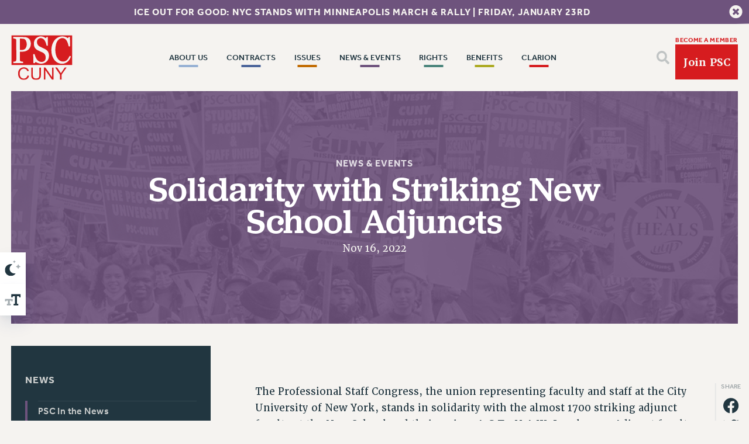

--- FILE ---
content_type: text/html; charset=UTF-8
request_url: https://psc-cuny.org/news-events/solidarity-with-striking-new-school-adjuncts/
body_size: 22190
content:
<!doctype html>
<!--[if lt IE 7 ]><html itemscope itemtype="http://schema.org/Article" id="ie6" class="ie ie-old" lang="en-US"><![endif]-->
<!--[if IE 7 ]>   <html itemscope itemtype="http://schema.org/Article" id="ie7" class="ie ie-old" lang="en-US"><![endif]-->
<!--[if IE 8 ]>   <html itemscope itemtype="http://schema.org/Article" id="ie8" class="ie ie-old" lang="en-US"><![endif]-->
<!--[if IE 9 ]>   <html itemscope itemtype="http://schema.org/Article" id="ie9" class="ie" lang="en-US"><![endif]-->
<!--[if gt IE 9]><!--><html itemscope itemtype="http://schema.org/Article" lang="en-US"><!--<![endif]-->
<head>

    <!-- META -->
    <meta charset="utf-8">
    <meta name="viewport" content="width=device-width, initial-scale=1">
    
    <!-- FAVICONS -->
    <link rel="icon" href="/wp-content/uploads/2022/08/favicon.ico">
<link rel="icon" href="/wp-content/uploads/2022/08/favicon.svg" type="image/svg+xml">
<link rel="apple-touch-icon" href="/wp-content/uploads/2022/08/favicon-180.png">

    <!-- WORDPRESS HEAD -->
    <meta name='robots' content='index, follow, max-image-preview:large, max-snippet:-1, max-video-preview:-1' />

	<!-- This site is optimized with the Yoast SEO plugin v26.7 - https://yoast.com/wordpress/plugins/seo/ -->
	<title>Solidarity with Striking New School Adjuncts - PSC CUNY</title>
	<meta name="description" content="The Professional Staff Congress, the union representing faculty and staff at the City University of New York, stands in solidarity with the almost 1700" />
	<link rel="canonical" href="https://psc-cuny.org/news-events/solidarity-with-striking-new-school-adjuncts/" />
	<meta property="og:locale" content="en_US" />
	<meta property="og:type" content="article" />
	<meta property="og:title" content="Solidarity with Striking New School Adjuncts - PSC CUNY" />
	<meta property="og:description" content="The Professional Staff Congress, the union representing faculty and staff at the City University of New York, stands in solidarity with the almost 1700" />
	<meta property="og:url" content="https://psc-cuny.org/news-events/solidarity-with-striking-new-school-adjuncts/" />
	<meta property="og:site_name" content="PSC CUNY" />
	<meta property="article:published_time" content="2022-11-16T23:34:17+00:00" />
	<meta property="og:image" content="https://psc-cuny.org/wp-content/uploads/2022/08/share.png" />
	<meta property="og:image:width" content="1200" />
	<meta property="og:image:height" content="628" />
	<meta property="og:image:type" content="image/png" />
	<meta name="author" content="fclark@pscmail.org" />
	<meta name="twitter:card" content="summary_large_image" />
	<meta name="twitter:label1" content="Written by" />
	<meta name="twitter:data1" content="fclark@pscmail.org" />
	<meta name="twitter:label2" content="Est. reading time" />
	<meta name="twitter:data2" content="1 minute" />
	<script type="application/ld+json" class="yoast-schema-graph">{"@context":"https://schema.org","@graph":[{"@type":"Article","@id":"https://psc-cuny.org/news-events/solidarity-with-striking-new-school-adjuncts/#article","isPartOf":{"@id":"https://psc-cuny.org/news-events/solidarity-with-striking-new-school-adjuncts/"},"author":{"name":"fclark@pscmail.org","@id":"https://psc-cuny.test/#/schema/person/deeb16b9e66353613fb40e9171f1a722"},"headline":"Solidarity with Striking New School Adjuncts","datePublished":"2022-11-16T23:34:17+00:00","mainEntityOfPage":{"@id":"https://psc-cuny.org/news-events/solidarity-with-striking-new-school-adjuncts/"},"wordCount":155,"commentCount":0,"articleSection":["News &amp; Events"],"inLanguage":"en-US"},{"@type":"WebPage","@id":"https://psc-cuny.org/news-events/solidarity-with-striking-new-school-adjuncts/","url":"https://psc-cuny.org/news-events/solidarity-with-striking-new-school-adjuncts/","name":"Solidarity with Striking New School Adjuncts - PSC CUNY","isPartOf":{"@id":"https://psc-cuny.test/#website"},"datePublished":"2022-11-16T23:34:17+00:00","author":{"@id":"https://psc-cuny.test/#/schema/person/deeb16b9e66353613fb40e9171f1a722"},"description":"The Professional Staff Congress, the union representing faculty and staff at the City University of New York, stands in solidarity with the almost 1700","breadcrumb":{"@id":"https://psc-cuny.org/news-events/solidarity-with-striking-new-school-adjuncts/#breadcrumb"},"inLanguage":"en-US","potentialAction":[{"@type":"ReadAction","target":["https://psc-cuny.org/news-events/solidarity-with-striking-new-school-adjuncts/"]}]},{"@type":"BreadcrumbList","@id":"https://psc-cuny.org/news-events/solidarity-with-striking-new-school-adjuncts/#breadcrumb","itemListElement":[{"@type":"ListItem","position":1,"name":"Home","item":"https://psc-cuny.org/"},{"@type":"ListItem","position":2,"name":"Solidarity with Striking New School Adjuncts"}]},{"@type":"WebSite","@id":"https://psc-cuny.test/#website","url":"https://psc-cuny.test/","name":"PSC CUNY","description":"The Professional Staff Congress is the union that represents 30,000 faculty and staff at the City University of New York (CUNY) and the CUNY Research Foundation. It is dedicated to advancing the professional lives of its members, enhancing their terms and conditions of employment, and maintaining the strength of the nation&#039;s largest, oldest and most visible urban public university.","potentialAction":[{"@type":"SearchAction","target":{"@type":"EntryPoint","urlTemplate":"https://psc-cuny.test/?s={search_term_string}"},"query-input":{"@type":"PropertyValueSpecification","valueRequired":true,"valueName":"search_term_string"}}],"inLanguage":"en-US"},{"@type":"Person","@id":"https://psc-cuny.test/#/schema/person/deeb16b9e66353613fb40e9171f1a722","name":"fclark@pscmail.org","image":{"@type":"ImageObject","inLanguage":"en-US","@id":"https://psc-cuny.test/#/schema/person/image/","url":"https://secure.gravatar.com/avatar/e123039665f59c8e8127331299ee4d027966be7a10934a51b3be638f3ae02c29?s=96&d=mm&r=g","contentUrl":"https://secure.gravatar.com/avatar/e123039665f59c8e8127331299ee4d027966be7a10934a51b3be638f3ae02c29?s=96&d=mm&r=g","caption":"fclark@pscmail.org"},"url":"https://psc-cuny.org/author/fclarkpscmail-org/"}]}</script>
	<!-- / Yoast SEO plugin. -->


<link rel='dns-prefetch' href='//cdnjs.cloudflare.com' />
		<!-- This site uses the Google Analytics by MonsterInsights plugin v9.11.1 - Using Analytics tracking - https://www.monsterinsights.com/ -->
							<script src="//www.googletagmanager.com/gtag/js?id=G-3WVC6TGJ48"  data-cfasync="false" data-wpfc-render="false" type="text/javascript" async></script>
			<script data-cfasync="false" data-wpfc-render="false" type="text/javascript">
				var mi_version = '9.11.1';
				var mi_track_user = true;
				var mi_no_track_reason = '';
								var MonsterInsightsDefaultLocations = {"page_location":"https:\/\/psc-cuny.org\/news-events\/solidarity-with-striking-new-school-adjuncts\/"};
								if ( typeof MonsterInsightsPrivacyGuardFilter === 'function' ) {
					var MonsterInsightsLocations = (typeof MonsterInsightsExcludeQuery === 'object') ? MonsterInsightsPrivacyGuardFilter( MonsterInsightsExcludeQuery ) : MonsterInsightsPrivacyGuardFilter( MonsterInsightsDefaultLocations );
				} else {
					var MonsterInsightsLocations = (typeof MonsterInsightsExcludeQuery === 'object') ? MonsterInsightsExcludeQuery : MonsterInsightsDefaultLocations;
				}

								var disableStrs = [
										'ga-disable-G-3WVC6TGJ48',
									];

				/* Function to detect opted out users */
				function __gtagTrackerIsOptedOut() {
					for (var index = 0; index < disableStrs.length; index++) {
						if (document.cookie.indexOf(disableStrs[index] + '=true') > -1) {
							return true;
						}
					}

					return false;
				}

				/* Disable tracking if the opt-out cookie exists. */
				if (__gtagTrackerIsOptedOut()) {
					for (var index = 0; index < disableStrs.length; index++) {
						window[disableStrs[index]] = true;
					}
				}

				/* Opt-out function */
				function __gtagTrackerOptout() {
					for (var index = 0; index < disableStrs.length; index++) {
						document.cookie = disableStrs[index] + '=true; expires=Thu, 31 Dec 2099 23:59:59 UTC; path=/';
						window[disableStrs[index]] = true;
					}
				}

				if ('undefined' === typeof gaOptout) {
					function gaOptout() {
						__gtagTrackerOptout();
					}
				}
								window.dataLayer = window.dataLayer || [];

				window.MonsterInsightsDualTracker = {
					helpers: {},
					trackers: {},
				};
				if (mi_track_user) {
					function __gtagDataLayer() {
						dataLayer.push(arguments);
					}

					function __gtagTracker(type, name, parameters) {
						if (!parameters) {
							parameters = {};
						}

						if (parameters.send_to) {
							__gtagDataLayer.apply(null, arguments);
							return;
						}

						if (type === 'event') {
														parameters.send_to = monsterinsights_frontend.v4_id;
							var hookName = name;
							if (typeof parameters['event_category'] !== 'undefined') {
								hookName = parameters['event_category'] + ':' + name;
							}

							if (typeof MonsterInsightsDualTracker.trackers[hookName] !== 'undefined') {
								MonsterInsightsDualTracker.trackers[hookName](parameters);
							} else {
								__gtagDataLayer('event', name, parameters);
							}
							
						} else {
							__gtagDataLayer.apply(null, arguments);
						}
					}

					__gtagTracker('js', new Date());
					__gtagTracker('set', {
						'developer_id.dZGIzZG': true,
											});
					if ( MonsterInsightsLocations.page_location ) {
						__gtagTracker('set', MonsterInsightsLocations);
					}
										__gtagTracker('config', 'G-3WVC6TGJ48', {"forceSSL":"true","link_attribution":"true"} );
										window.gtag = __gtagTracker;										(function () {
						/* https://developers.google.com/analytics/devguides/collection/analyticsjs/ */
						/* ga and __gaTracker compatibility shim. */
						var noopfn = function () {
							return null;
						};
						var newtracker = function () {
							return new Tracker();
						};
						var Tracker = function () {
							return null;
						};
						var p = Tracker.prototype;
						p.get = noopfn;
						p.set = noopfn;
						p.send = function () {
							var args = Array.prototype.slice.call(arguments);
							args.unshift('send');
							__gaTracker.apply(null, args);
						};
						var __gaTracker = function () {
							var len = arguments.length;
							if (len === 0) {
								return;
							}
							var f = arguments[len - 1];
							if (typeof f !== 'object' || f === null || typeof f.hitCallback !== 'function') {
								if ('send' === arguments[0]) {
									var hitConverted, hitObject = false, action;
									if ('event' === arguments[1]) {
										if ('undefined' !== typeof arguments[3]) {
											hitObject = {
												'eventAction': arguments[3],
												'eventCategory': arguments[2],
												'eventLabel': arguments[4],
												'value': arguments[5] ? arguments[5] : 1,
											}
										}
									}
									if ('pageview' === arguments[1]) {
										if ('undefined' !== typeof arguments[2]) {
											hitObject = {
												'eventAction': 'page_view',
												'page_path': arguments[2],
											}
										}
									}
									if (typeof arguments[2] === 'object') {
										hitObject = arguments[2];
									}
									if (typeof arguments[5] === 'object') {
										Object.assign(hitObject, arguments[5]);
									}
									if ('undefined' !== typeof arguments[1].hitType) {
										hitObject = arguments[1];
										if ('pageview' === hitObject.hitType) {
											hitObject.eventAction = 'page_view';
										}
									}
									if (hitObject) {
										action = 'timing' === arguments[1].hitType ? 'timing_complete' : hitObject.eventAction;
										hitConverted = mapArgs(hitObject);
										__gtagTracker('event', action, hitConverted);
									}
								}
								return;
							}

							function mapArgs(args) {
								var arg, hit = {};
								var gaMap = {
									'eventCategory': 'event_category',
									'eventAction': 'event_action',
									'eventLabel': 'event_label',
									'eventValue': 'event_value',
									'nonInteraction': 'non_interaction',
									'timingCategory': 'event_category',
									'timingVar': 'name',
									'timingValue': 'value',
									'timingLabel': 'event_label',
									'page': 'page_path',
									'location': 'page_location',
									'title': 'page_title',
									'referrer' : 'page_referrer',
								};
								for (arg in args) {
																		if (!(!args.hasOwnProperty(arg) || !gaMap.hasOwnProperty(arg))) {
										hit[gaMap[arg]] = args[arg];
									} else {
										hit[arg] = args[arg];
									}
								}
								return hit;
							}

							try {
								f.hitCallback();
							} catch (ex) {
							}
						};
						__gaTracker.create = newtracker;
						__gaTracker.getByName = newtracker;
						__gaTracker.getAll = function () {
							return [];
						};
						__gaTracker.remove = noopfn;
						__gaTracker.loaded = true;
						window['__gaTracker'] = __gaTracker;
					})();
									} else {
										console.log("");
					(function () {
						function __gtagTracker() {
							return null;
						}

						window['__gtagTracker'] = __gtagTracker;
						window['gtag'] = __gtagTracker;
					})();
									}
			</script>
							<!-- / Google Analytics by MonsterInsights -->
		<style id='wp-img-auto-sizes-contain-inline-css' type='text/css'>
img:is([sizes=auto i],[sizes^="auto," i]){contain-intrinsic-size:3000px 1500px}
/*# sourceURL=wp-img-auto-sizes-contain-inline-css */
</style>
<style id='classic-theme-styles-inline-css' type='text/css'>
/*! This file is auto-generated */
.wp-block-button__link{color:#fff;background-color:#32373c;border-radius:9999px;box-shadow:none;text-decoration:none;padding:calc(.667em + 2px) calc(1.333em + 2px);font-size:1.125em}.wp-block-file__button{background:#32373c;color:#fff;text-decoration:none}
/*# sourceURL=/wp-includes/css/classic-themes.min.css */
</style>
<script type="text/javascript" src="/wp-content/plugins/google-analytics-for-wordpress/assets/js/frontend-gtag.min.js?ver=9.11.1" id="monsterinsights-frontend-script-js" async="async" data-wp-strategy="async"></script>
<script data-cfasync="false" data-wpfc-render="false" type="text/javascript" id='monsterinsights-frontend-script-js-extra'>/* <![CDATA[ */
var monsterinsights_frontend = {"js_events_tracking":"true","download_extensions":"doc,pdf,ppt,zip,xls,docx,pptx,xlsx","inbound_paths":"[{\"path\":\"\\\/go\\\/\",\"label\":\"affiliate\"},{\"path\":\"\\\/recommend\\\/\",\"label\":\"affiliate\"}]","home_url":"https:\/\/psc-cuny.org","hash_tracking":"false","v4_id":"G-3WVC6TGJ48"};/* ]]> */
</script>
<script type="text/javascript" src="//cdnjs.cloudflare.com/ajax/libs/jquery/3.6.0/jquery.min.js?ver=1.9.1" id="jquery-js"></script>

    <!-- FONTS -->
    <link rel="preconnect" href="https://p.typekit.net" crossorigin>
    <link rel="preload" as="style" href="https://use.typekit.net/rqt6ihn.css">
    <link rel="stylesheet" href="https://use.typekit.net/rqt6ihn.css" media="print" onload="this.media='all'">
    <noscript><link rel="stylesheet" href="https://use.typekit.net/rqt6ihn.css"></noscript>
        


    <!-- CSS VARIABLES -->
    <style>
:root {
    --general_border_radius: 0rem;
}
</style><style>
:root {
    --button_border_size: 0.161rem;
    --button_border_radius: 0rem;
    
    --button_vertical_padding_small: 0.636rem;
    --button_horizontal_padding_small: 0.775rem;

    --button_vertical_padding_medium: 0.972rem;
    --button_horizontal_padding_medium: 1.068rem;

    --button_vertical_padding_large: 1.917rem;
    --button_horizontal_padding_large: 2.304rem;
    
}
</style><style>
:root {
        --heading_1_color: #213640;
        --heading_2_color: #213640;
        --heading_3_color: #213640;
        --heading_4_color: #213640;
        --heading_5_color: #213640;
        --heading_6_color: #213640;
        --heading_superheader: #213640;
        --paragraph_color: #213640;
        --paragraph_italic_color: #213640;
        --paragraph_bold_color: #213640;
        --link_color: #d61c1f;
        --shade_white_color: #ffffff;
        --shade_off_white_color: #f5f3f0;
        --shade_black_color: #122026;
        --shade_off_black_color: #213640;
        --shade_gray_color: #e6e6e6;
        --background_dark_color: #213640;
        --background_light_color: #f5f3f0;
        --alert_error_light_color: #f5c9c7;
        --alert_error_dark_color: #733030;
        --alert_warning_light_color: #f5f2c7;
        --alert_warning_dark_color: #715e26;
        --alert_success_light_color: #e9f5c7;
        --alert_success_dark_color: #3f7126;
        --button_1_background_color: #d61c1f;
        --button_1_text_color: #f5f3f0;
        --button_1_border_color: #d61c1f;
        --button_2_background_color: #97b1d4;
        --button_2_text_color: #fff6ee;
        --button_2_border_color: #97b1d4;
        --button_3_background_color: #4b649a;
        --button_3_text_color: #fff6ee;
        --button_3_border_color: #4b649a;
        --button_4_background_color: #c16b02;
        --button_4_text_color: #fff6ee;
        --button_4_border_color: #c16b02;
        --button_5_background_color: #6e537d;
        --button_5_text_color: #f5f3f0;
        --button_5_border_color: #6e537d;
        --button_6_background_color: #4a847b;
        --button_6_text_color: #f5f3f0;
        --button_6_border_color: #4a847b;
        --button_7_background_color: #acaa21;
        --button_7_text_color: #f5f3f0;
        --button_7_border_color: #acaa21;
        --button_8_background_color: #223640;
        --button_8_text_color: #fff8e7;
        --button_8_border_color: #223640;
        --field_background_color: #f5f3f0;
        --field_text_color: #3a5764;
        --field_border_color: #6b838e;
        --submit_background_color: #d61c1f;
        --submit_text_color: #f3f1ee;
        --submit_border_color: #d61c1f;
        --label_color: #213640;
        --label_legend_color: #213640;
        --highlight_background_color: #d61c1f;
        --highlight_text_color: #f5f3f0;
        --keyboard_focus_accessibility_color: #d61c1f;
        --horizontal_rule_color: #cacccc;
    

    --h1_color: var(--heading_1_color);
    --h2_color: var(--heading_2_color);
    --h3_color: var(--heading_3_color);
    --h4_color: var(--heading_4_color);
    --h5_color: var(--heading_5_color);
    --h6_color: var(--heading_6_color);
    --p_color: var(--paragraph_color);
    --superheader_color: var(--heading_superheader);
    --p_italic_color: var(--paragraph_italic_color);
    --p_bold_color: var(--paragraph_bold_color);
}
</style><style>
:root {
    --h1_size: 3.911rem;
    --h1_line_height: 3.676rem;
    --h1_letter_spacing: 0.034rem;
    --h1_weight: 500;
    --h1_family: 'jubilat';
    --h1_transform: none;
    --h1_style: normal;

    --h2_size: 2.762rem;
    --h2_line_height: 2.997rem;
    --h2_letter_spacing: 0rem;
    --h2_weight: 500;
    --h2_family: 'jubilat';
    --h2_transform: none;
    --h2_style: normal;

    --h3_size: 1.707rem;
    --h3_line_height: 1.943rem;
    --h3_letter_spacing: 0rem;
    --h3_weight: 500;
    --h3_family: 'jubilat';
    --h3_transform: none;
    --h3_style: normal;

    --h4_size: 1.053rem;
    --h4_line_height: 1.166rem;
    --h4_letter_spacing: 0.062rem;
    --h4_weight: 700;
    --h4_family: 'effra';
    --h4_transform: uppercase;
    --h4_style: normal;

    --h5_size: 1.097rem;
    --h5_line_height: 1.223rem;
    --h5_letter_spacing: 0.028rem;
    --h5_weight: 500;
    --h5_family: 'effra';
    --h5_transform: none;
    --h5_style: normal;

    --h6_size: 0.882rem;
    --h6_line_height: 1.056rem;
    --h6_letter_spacing: 0.038rem;
    --h6_weight: 700;
    --h6_family: 'effra';
    --h6_transform: uppercase;
    --h6_style: normal;

    --p_size: 1.109rem;
    --p_line_height: 1.929rem;
    --p_letter_spacing: 0rem;
    --p_weight: 400;
    --p_family: 'merriweather';
    --p_transform: none;
    --p_style: normal;

    --p_italic_size: 1.174rem;
    --p_italic_line_height: 1.929rem;
    --p_italic_letter_spacing: 0rem;
    --p_italic_weight: 400;
    --p_italic_family: 'merriweather';
    --p_italic_transform: none;
    --p_italic_style: italic;

    --p_bold_size: 1.174rem;
    --p_bold_line_height: 1.454rem;
    --p_bold_letter_spacing: 0rem;
    --p_bold_weight: 600;
    --p_bold_family: 'merriweather';
    --p_bold_transform: none;
    --p_bold_style: normal;

    --superheader_size: 0.942rem;
    --superheader_line_height: 1.056rem;
    --superheader_letter_spacing: 0rem;
    --superheader_weight: 500;
    --superheader_family: 'effra';
    --superheader_transform: uppercase;
    --superheader_style: normal;

    --field_size: 1.103rem;
    --field_line_height: 1.551rem;
    --field_letter_spacing: 0.023rem;
    --field_weight: 400;
    --field_family: 'effra';
    --field_transform: none;
    --field_style: normal;

    --textarea_size: 1.251rem;
    --textarea_line_height: 1.68rem;
    --textarea_letter_spacing: 0rem;
    --textarea_weight: 400;
    --textarea_family: 'merriweather';
    --textarea_transform: none;
    --textarea_style: normal;

    --label_size: 0.82rem;
    --label_line_height: 0.953rem;
    --label_letter_spacing: 0.015rem;
    --label_weight: 700;
    --label_family: 'effra';
    --label_transform: uppercase;
    --label_style: normal;

    --legend_size: 1.4rem;
    --legend_line_height: 1.68rem;
    --legend_letter_spacing: 0rem;
    --legend_weight: 700;
    --legend_family: 'effra';
    --legend_transform: uppercase;
    --legend_style: normal;

    --button_size: 0.8rem;
    --button_line_height: 1rem;
    --button_letter_spacing: 0.081rem;
    --button_weight: 800;
    --button_family: 'effra';
    --button_transform: uppercase;
    --button_style: normal;

}
</style><style>
:root {
    --form_field_border_radius: 0.246rem;
    --form_field_border_size: 0.058rem;
    --form_field_height: 2.834rem;
    --form_textarea_height: 8rem;
    --form_checkbox_size: 1rem;
    --form_radio_size: 1rem;
}
</style><style>
:root {
    --hr_height: 0.058rem;
    --hr_max_width: 100rem;
}
</style><style>
:root {
    --keyboard_focus_accessibility_color: #d61c1f;
}
</style><style>
:root {
    --general_margin_small: 0.263rem;
    --general_margin_medium: 1.709rem;
    --general_margin_large: 3.13rem;

    --general_padding_small: 3%;
    --general_padding_medium: 6%;
    --general_padding_large: 7%;

    --general_max_width: 61rem;
    --general_max_width_wide: 124rem;
}
</style>
    <!-- CSS -->
    <link rel="stylesheet" href="/wp-content/themes/landslide/dist/head.min.css?korrraabbyddaaaass123">
    <link rel="stylesheet" href="/wp-content/themes/landslide/dist/body.min.css?korrraabbyddaaaass123">

    <!-- HEAD PIXELS -->
    <!-- Facebook Pixel Code -->
<script>
  !function(f,b,e,v,n,t,s)
  {if(f.fbq)return;n=f.fbq=function(){n.callMethod?
  n.callMethod.apply(n,arguments):n.queue.push(arguments)};
  if(!f._fbq)f._fbq=n;n.push=n;n.loaded=!0;n.version='2.0';
  n.queue=[];t=b.createElement(e);t.async=!0;
  t.src=v;s=b.getElementsByTagName(e)[0];
  s.parentNode.insertBefore(t,s)}(window, document,'script',
  'https://connect.facebook.net/en_US/fbevents.js');
  fbq('init', '887976767958865');
  fbq('track', 'PageView');
</script>



    
<style id='global-styles-inline-css' type='text/css'>
:root{--wp--preset--aspect-ratio--square: 1;--wp--preset--aspect-ratio--4-3: 4/3;--wp--preset--aspect-ratio--3-4: 3/4;--wp--preset--aspect-ratio--3-2: 3/2;--wp--preset--aspect-ratio--2-3: 2/3;--wp--preset--aspect-ratio--16-9: 16/9;--wp--preset--aspect-ratio--9-16: 9/16;--wp--preset--color--black: #000000;--wp--preset--color--cyan-bluish-gray: #abb8c3;--wp--preset--color--white: #ffffff;--wp--preset--color--pale-pink: #f78da7;--wp--preset--color--vivid-red: #cf2e2e;--wp--preset--color--luminous-vivid-orange: #ff6900;--wp--preset--color--luminous-vivid-amber: #fcb900;--wp--preset--color--light-green-cyan: #7bdcb5;--wp--preset--color--vivid-green-cyan: #00d084;--wp--preset--color--pale-cyan-blue: #8ed1fc;--wp--preset--color--vivid-cyan-blue: #0693e3;--wp--preset--color--vivid-purple: #9b51e0;--wp--preset--gradient--vivid-cyan-blue-to-vivid-purple: linear-gradient(135deg,rgb(6,147,227) 0%,rgb(155,81,224) 100%);--wp--preset--gradient--light-green-cyan-to-vivid-green-cyan: linear-gradient(135deg,rgb(122,220,180) 0%,rgb(0,208,130) 100%);--wp--preset--gradient--luminous-vivid-amber-to-luminous-vivid-orange: linear-gradient(135deg,rgb(252,185,0) 0%,rgb(255,105,0) 100%);--wp--preset--gradient--luminous-vivid-orange-to-vivid-red: linear-gradient(135deg,rgb(255,105,0) 0%,rgb(207,46,46) 100%);--wp--preset--gradient--very-light-gray-to-cyan-bluish-gray: linear-gradient(135deg,rgb(238,238,238) 0%,rgb(169,184,195) 100%);--wp--preset--gradient--cool-to-warm-spectrum: linear-gradient(135deg,rgb(74,234,220) 0%,rgb(151,120,209) 20%,rgb(207,42,186) 40%,rgb(238,44,130) 60%,rgb(251,105,98) 80%,rgb(254,248,76) 100%);--wp--preset--gradient--blush-light-purple: linear-gradient(135deg,rgb(255,206,236) 0%,rgb(152,150,240) 100%);--wp--preset--gradient--blush-bordeaux: linear-gradient(135deg,rgb(254,205,165) 0%,rgb(254,45,45) 50%,rgb(107,0,62) 100%);--wp--preset--gradient--luminous-dusk: linear-gradient(135deg,rgb(255,203,112) 0%,rgb(199,81,192) 50%,rgb(65,88,208) 100%);--wp--preset--gradient--pale-ocean: linear-gradient(135deg,rgb(255,245,203) 0%,rgb(182,227,212) 50%,rgb(51,167,181) 100%);--wp--preset--gradient--electric-grass: linear-gradient(135deg,rgb(202,248,128) 0%,rgb(113,206,126) 100%);--wp--preset--gradient--midnight: linear-gradient(135deg,rgb(2,3,129) 0%,rgb(40,116,252) 100%);--wp--preset--font-size--small: 13px;--wp--preset--font-size--medium: 20px;--wp--preset--font-size--large: 36px;--wp--preset--font-size--x-large: 42px;--wp--preset--spacing--20: 0.44rem;--wp--preset--spacing--30: 0.67rem;--wp--preset--spacing--40: 1rem;--wp--preset--spacing--50: 1.5rem;--wp--preset--spacing--60: 2.25rem;--wp--preset--spacing--70: 3.38rem;--wp--preset--spacing--80: 5.06rem;--wp--preset--shadow--natural: 6px 6px 9px rgba(0, 0, 0, 0.2);--wp--preset--shadow--deep: 12px 12px 50px rgba(0, 0, 0, 0.4);--wp--preset--shadow--sharp: 6px 6px 0px rgba(0, 0, 0, 0.2);--wp--preset--shadow--outlined: 6px 6px 0px -3px rgb(255, 255, 255), 6px 6px rgb(0, 0, 0);--wp--preset--shadow--crisp: 6px 6px 0px rgb(0, 0, 0);}:where(.is-layout-flex){gap: 0.5em;}:where(.is-layout-grid){gap: 0.5em;}body .is-layout-flex{display: flex;}.is-layout-flex{flex-wrap: wrap;align-items: center;}.is-layout-flex > :is(*, div){margin: 0;}body .is-layout-grid{display: grid;}.is-layout-grid > :is(*, div){margin: 0;}:where(.wp-block-columns.is-layout-flex){gap: 2em;}:where(.wp-block-columns.is-layout-grid){gap: 2em;}:where(.wp-block-post-template.is-layout-flex){gap: 1.25em;}:where(.wp-block-post-template.is-layout-grid){gap: 1.25em;}.has-black-color{color: var(--wp--preset--color--black) !important;}.has-cyan-bluish-gray-color{color: var(--wp--preset--color--cyan-bluish-gray) !important;}.has-white-color{color: var(--wp--preset--color--white) !important;}.has-pale-pink-color{color: var(--wp--preset--color--pale-pink) !important;}.has-vivid-red-color{color: var(--wp--preset--color--vivid-red) !important;}.has-luminous-vivid-orange-color{color: var(--wp--preset--color--luminous-vivid-orange) !important;}.has-luminous-vivid-amber-color{color: var(--wp--preset--color--luminous-vivid-amber) !important;}.has-light-green-cyan-color{color: var(--wp--preset--color--light-green-cyan) !important;}.has-vivid-green-cyan-color{color: var(--wp--preset--color--vivid-green-cyan) !important;}.has-pale-cyan-blue-color{color: var(--wp--preset--color--pale-cyan-blue) !important;}.has-vivid-cyan-blue-color{color: var(--wp--preset--color--vivid-cyan-blue) !important;}.has-vivid-purple-color{color: var(--wp--preset--color--vivid-purple) !important;}.has-black-background-color{background-color: var(--wp--preset--color--black) !important;}.has-cyan-bluish-gray-background-color{background-color: var(--wp--preset--color--cyan-bluish-gray) !important;}.has-white-background-color{background-color: var(--wp--preset--color--white) !important;}.has-pale-pink-background-color{background-color: var(--wp--preset--color--pale-pink) !important;}.has-vivid-red-background-color{background-color: var(--wp--preset--color--vivid-red) !important;}.has-luminous-vivid-orange-background-color{background-color: var(--wp--preset--color--luminous-vivid-orange) !important;}.has-luminous-vivid-amber-background-color{background-color: var(--wp--preset--color--luminous-vivid-amber) !important;}.has-light-green-cyan-background-color{background-color: var(--wp--preset--color--light-green-cyan) !important;}.has-vivid-green-cyan-background-color{background-color: var(--wp--preset--color--vivid-green-cyan) !important;}.has-pale-cyan-blue-background-color{background-color: var(--wp--preset--color--pale-cyan-blue) !important;}.has-vivid-cyan-blue-background-color{background-color: var(--wp--preset--color--vivid-cyan-blue) !important;}.has-vivid-purple-background-color{background-color: var(--wp--preset--color--vivid-purple) !important;}.has-black-border-color{border-color: var(--wp--preset--color--black) !important;}.has-cyan-bluish-gray-border-color{border-color: var(--wp--preset--color--cyan-bluish-gray) !important;}.has-white-border-color{border-color: var(--wp--preset--color--white) !important;}.has-pale-pink-border-color{border-color: var(--wp--preset--color--pale-pink) !important;}.has-vivid-red-border-color{border-color: var(--wp--preset--color--vivid-red) !important;}.has-luminous-vivid-orange-border-color{border-color: var(--wp--preset--color--luminous-vivid-orange) !important;}.has-luminous-vivid-amber-border-color{border-color: var(--wp--preset--color--luminous-vivid-amber) !important;}.has-light-green-cyan-border-color{border-color: var(--wp--preset--color--light-green-cyan) !important;}.has-vivid-green-cyan-border-color{border-color: var(--wp--preset--color--vivid-green-cyan) !important;}.has-pale-cyan-blue-border-color{border-color: var(--wp--preset--color--pale-cyan-blue) !important;}.has-vivid-cyan-blue-border-color{border-color: var(--wp--preset--color--vivid-cyan-blue) !important;}.has-vivid-purple-border-color{border-color: var(--wp--preset--color--vivid-purple) !important;}.has-vivid-cyan-blue-to-vivid-purple-gradient-background{background: var(--wp--preset--gradient--vivid-cyan-blue-to-vivid-purple) !important;}.has-light-green-cyan-to-vivid-green-cyan-gradient-background{background: var(--wp--preset--gradient--light-green-cyan-to-vivid-green-cyan) !important;}.has-luminous-vivid-amber-to-luminous-vivid-orange-gradient-background{background: var(--wp--preset--gradient--luminous-vivid-amber-to-luminous-vivid-orange) !important;}.has-luminous-vivid-orange-to-vivid-red-gradient-background{background: var(--wp--preset--gradient--luminous-vivid-orange-to-vivid-red) !important;}.has-very-light-gray-to-cyan-bluish-gray-gradient-background{background: var(--wp--preset--gradient--very-light-gray-to-cyan-bluish-gray) !important;}.has-cool-to-warm-spectrum-gradient-background{background: var(--wp--preset--gradient--cool-to-warm-spectrum) !important;}.has-blush-light-purple-gradient-background{background: var(--wp--preset--gradient--blush-light-purple) !important;}.has-blush-bordeaux-gradient-background{background: var(--wp--preset--gradient--blush-bordeaux) !important;}.has-luminous-dusk-gradient-background{background: var(--wp--preset--gradient--luminous-dusk) !important;}.has-pale-ocean-gradient-background{background: var(--wp--preset--gradient--pale-ocean) !important;}.has-electric-grass-gradient-background{background: var(--wp--preset--gradient--electric-grass) !important;}.has-midnight-gradient-background{background: var(--wp--preset--gradient--midnight) !important;}.has-small-font-size{font-size: var(--wp--preset--font-size--small) !important;}.has-medium-font-size{font-size: var(--wp--preset--font-size--medium) !important;}.has-large-font-size{font-size: var(--wp--preset--font-size--large) !important;}.has-x-large-font-size{font-size: var(--wp--preset--font-size--x-large) !important;}
/*# sourceURL=global-styles-inline-css */
</style>
</head>
<body class="wp-singular post-template-default single single-post postid-17736 single-format-standard wp-theme-landslide theme-8019" data-make-dark="0" data-color-variation="button-5">

    <!-- BODY TOP PIXELS -->
     <style>
input[type=color], input[type=date], input[type=datetime-local], input[type=datetime], input[type=email], input[type=file], input[type=month], input[type=number], input[type=password], input[type=range], input[type=search], input[type=tel], input[type=text], input[type=url], input[type=week], select {
    font-family: 'Effra' !important;
}
.wpforms-container .wpforms-recaptcha-container iframe {
    margin: 0 !important;
}

.wpforms-container .wpforms-recaptcha-container .g-recaptcha {
    padding: 0;
}
div.wpforms-container form.wpforms-form .wpforms-title {
    font-size: var(--h3_size);
}
div.wpforms-container form.wpforms-form ul, div.wpforms-container form.wpforms-form ol {
    list-style: none !important;
}

input.wpforms-error, select.wpforms-error {
    border-left: solid 5px #d97272 !important;
}

div.wpforms-container form.wpforms-form .wpforms-field input[type="checkbox"].wpforms-error,
div.wpforms-container form.wpforms-form .wpforms-field input[type="radio"].wpforms-error {
    outline: dashed 2px #d97372;
}

.wpforms-container em.wpforms-error {
    font-family: var(--h4_family);
    text-transform: uppercase;
    font-weight: 700;
    font-size: 0.8rem;
    line-height: 1;
    margin-top: 3px;
    text-align: right;
}

.wpforms-field-label {
    margin-top: 0.75rem;
    margin-bottom: 0.2rem;
    font-size: 0.8rem;
    line-height: 1.1;
}
.wpforms-field-checkbox ul, .wpforms-field-checkbox ol,
.wpforms-field-radio ul, .wpforms-field-radio ol {
    list-style: none;
    background: var(--field_background_color);
    padding: 14px !important;
    background-color: var(--field_background_color);
    border-radius: var(--form_field_border_radius);
    border: var(--form_field_border_size) solid var(--field_border_color);
}

div.wpforms-container form.wpforms-form .wpforms-field-checkbox li label,
div.wpforms-container form.wpforms-form .wpforms-field-radio li label {
    font-size: 15px !important;
    line-height: 1;
    text-transform: none;
    font-weight: 400;
    margin: 0 !important;
    padding-left: 7px;
}



div.wpforms-container form.wpforms-form .wpforms-field-checkbox li,
div.wpforms-container form.wpforms-form .wpforms-field-radio li {
    position: relative;
    margin-bottom: 14px;
}

div.wpforms-container form.wpforms-form .wpforms-field-checkbox li label,
div.wpforms-container form.wpforms-form .wpforms-field-radio li label {
transition: all 225ms ease;
}
div.wpforms-container form.wpforms-form .wpforms-field-checkbox li label:hover,
div.wpforms-container form.wpforms-form .wpforms-field-radio li label:hover {
opacity: 0.7;
}

div.wpforms-container form.wpforms-form .wpforms-field-checkbox li input,
div.wpforms-container form.wpforms-form .wpforms-field-radio li input {
    width: 20px;
    height: 20px;
}
















#g-recaptcha-response {
    display: none;
}

html {     scroll-padding: 150px; }

.footer-signup .for-main-action a {
    display: block;
    max-width: 400px;
    margin: 2px auto;
}

@media (max-width: 767px) {
.content-popup .section.top-mobile {
padding-bottom: 2rem;
}
}

.photo-slider .slick-dots {
    bottom: auto;
    top: 0;
    transform: none;
}

.wordpress-styles h3 + h4 { margin-top: 0 !important; }
.wordpress-styles h4 + h4 { margin-top: 0 !important; }


.clarion-month .feed-item .date {
opacity: 0;
}

.main-site-nav .for-main-actions .for-main-action p { font-size: 0.716rem; }
.main-site-nav .for-main-actions .for-main-action a { padding: 1.15rem 0.62rem; }

ul#menu-issues > li > a {
    padding: calc(var(--button_vertical_padding_medium) * 0.6) calc(var(--button_horizontal_padding_large) * 0.6);
}
</style>

<style>
input[name="g-recaptcha-hidden"] {
position: absolute;
left: -9999px;
}
</style>    
    <section class="main-site-nav">
    <div class="section">
        <div class="columns no-break center-content">

                        <div class="column for-logo">
                <div class="animate fade-right delay-600">
                    <a href="/" class="logo square">
                        <img loading="lazy" src="/wp-content/uploads/2022/08/logo.svg" width="0" height="0" class="" alt="logo" data-high-contrast-replacement="/wp-content/uploads/2022/08/logo-inverted.png">                    </a>
                </div>
            </div>
            
                        <div class="column animate fade-up delay-600 for-main-nav">
                <div class="main-nav-styles">
                    <nav class="menu-main-menu-container"><ul id="menu-main-menu" class="menu"><li id="menu-item-7989" class="button-2 menu-item menu-item-type-post_type menu-item-object-page menu-item-7989"><a href="https://psc-cuny.org/about-us/"><span>About Us</span></a></li>
<li id="menu-item-8064" class="button-3 menu-item menu-item-type-post_type menu-item-object-page menu-item-8064"><a href="https://psc-cuny.org/psc-contracts/"><span>Contracts</span></a></li>
<li id="menu-item-8091" class="button-4 menu-item menu-item-type-post_type menu-item-object-page menu-item-8091"><a href="https://psc-cuny.org/issues/"><span>Issues</span></a></li>
<li id="menu-item-8142" class="button-5 menu-item menu-item-type-taxonomy menu-item-object-category current-post-ancestor current-menu-parent current-post-parent menu-item-8142"><a href="https://psc-cuny.org/news-events/"><span>News &amp; Events</span></a></li>
<li id="menu-item-8177" class="button-6 menu-item menu-item-type-post_type menu-item-object-page menu-item-8177"><a href="https://psc-cuny.org/rights/"><span>Rights</span></a></li>
<li id="menu-item-8230" class="button-7 menu-item menu-item-type-post_type menu-item-object-page menu-item-8230"><a href="https://psc-cuny.org/benefits/"><span>Benefits</span></a></li>
<li id="menu-item-8445" class="button-1 menu-item menu-item-type-post_type menu-item-object-page menu-item-8445"><a href="https://psc-cuny.org/clarion/"><span>Clarion</span></a></li>
</ul></nav>                </div>
                                <div class="auto-navs">
                    <ul id="menu-about-us" class="menu"><li id="menu-item-15140" class="menu-item menu-item-type-post_type menu-item-object-page menu-item-15140"><a href="https://psc-cuny.org/about-us/"><span>About Us</span></a></li>
<li id="menu-item-23404" class="menu-item menu-item-type-post_type menu-item-object-page menu-item-has-children menu-item-23404"><a href="https://psc-cuny.org/join-psc/"><span>Join PSC</span></a>
<ul class="sub-menu">
	<li id="menu-item-23405" class="menu-item menu-item-type-post_type menu-item-object-page menu-item-23405"><a href="https://psc-cuny.org/join-psc/"><span>Join or Recommit Online</span></a></li>
	<li id="menu-item-7947" class="menu-item menu-item-type-post_type menu-item-object-page menu-item-7947"><a href="https://psc-cuny.org/join-psc-rf/"><span>Join PSC RF Field Units</span></a></li>
	<li id="menu-item-7949" class="menu-item menu-item-type-post_type menu-item-object-page menu-item-7949"><a href="https://psc-cuny.org/about-us/retiree-membership/"><span>Retiree Membership</span></a></li>
	<li id="menu-item-7950" class="menu-item menu-item-type-post_type menu-item-object-page menu-item-7950"><a href="https://psc-cuny.org/about-us/form/request-mailed-member-card/"><span>Request Mailed Member Card</span></a></li>
	<li id="menu-item-7951" class="menu-item menu-item-type-post_type menu-item-object-page menu-item-7951"><a href="https://psc-cuny.org/about-us/membership/"><span>Membership</span></a></li>
	<li id="menu-item-7953" class="menu-item menu-item-type-post_type menu-item-object-page menu-item-7953"><a href="https://psc-cuny.org/update-your-membership-information/"><span>Update Your Membership Information</span></a></li>
</ul>
</li>
<li id="menu-item-7957" class="menu-item menu-item-type-post_type menu-item-object-page menu-item-has-children menu-item-7957"><a href="https://psc-cuny.org/about-us/who-we-are/"><span>Who We Are</span></a>
<ul class="sub-menu">
	<li id="menu-item-9975" class="menu-item menu-item-type-custom menu-item-object-custom menu-item-9975"><a href="/about-us/leadership/#principalofficers"><span>Principal Officers</span></a></li>
	<li id="menu-item-14321" class="menu-item menu-item-type-custom menu-item-object-custom menu-item-14321"><a href="/about-us/leadership/#executivecouncil"><span>Executive Council</span></a></li>
	<li id="menu-item-7963" class="menu-item menu-item-type-custom menu-item-object-custom menu-item-7963"><a href="/about-us/leadership#delegateassembly"><span>Delegate Assembly</span></a></li>
	<li id="menu-item-7964" class="menu-item menu-item-type-custom menu-item-object-custom menu-item-7964"><a href="/about-us/leadership#aftnysutdelegates"><span>AFT/NYSUT Delegates</span></a></li>
	<li id="menu-item-7965" class="menu-item menu-item-type-custom menu-item-object-custom menu-item-7965"><a href="/about-us/leadership#aaupdelegates"><span>AAUP Delegates</span></a></li>
	<li id="menu-item-8005" class="menu-item menu-item-type-post_type menu-item-object-page menu-item-8005"><a href="https://psc-cuny.org/about-us/who-we-are/chapters/"><span>Chapters</span></a></li>
	<li id="menu-item-7974" class="menu-item menu-item-type-post_type menu-item-object-page menu-item-7974"><a href="https://psc-cuny.org/about-us/committees/"><span>Committees</span></a></li>
	<li id="menu-item-34745" class="menu-item menu-item-type-post_type menu-item-object-page menu-item-34745"><a href="https://psc-cuny.org/about-us/staff-w-email/"><span>Staff</span></a></li>
	<li id="menu-item-7968" class="menu-item menu-item-type-post_type menu-item-object-page menu-item-7968"><a href="https://psc-cuny.org/cat/"><span>Campus Action Teams</span></a></li>
	<li id="menu-item-7970" class="menu-item menu-item-type-post_type menu-item-object-page menu-item-7970"><a href="https://psc-cuny.org/who-we-are/grievance-counselors/"><span>Grievance Counselors and Advisors</span></a></li>
	<li id="menu-item-7973" class="menu-item menu-item-type-post_type menu-item-object-page menu-item-7973"><a href="https://psc-cuny.org/about-us/who-we-are/adjunctliaisonleadershipprogram/"><span>Adjunct Liaison Leadership Program</span></a></li>
</ul>
</li>
<li id="menu-item-7975" class="menu-item menu-item-type-post_type menu-item-object-page menu-item-7975"><a href="https://psc-cuny.org/about-us/visit-uscontact-us/"><span>Visit Us/Contact Us</span></a></li>
<li id="menu-item-23998" class="menu-item menu-item-type-post_type menu-item-object-page menu-item-23998"><a href="https://psc-cuny.org/about-us/job-postings/"><span>Job Postings</span></a></li>
<li id="menu-item-7976" class="menu-item menu-item-type-post_type menu-item-object-page menu-item-7976"><a href="https://psc-cuny.org/about-us/constitution/"><span>Constitution</span></a></li>
<li id="menu-item-7977" class="menu-item menu-item-type-post_type menu-item-object-page menu-item-7977"><a href="https://psc-cuny.org/about-us/policies/"><span>Policies</span></a></li>
<li id="menu-item-7979" class="menu-item menu-item-type-post_type menu-item-object-page menu-item-has-children menu-item-7979"><a href="https://psc-cuny.org/about-us/psc-history/"><span>PSC History</span></a>
<ul class="sub-menu">
	<li id="menu-item-15353" class="menu-item menu-item-type-post_type menu-item-object-page menu-item-15353"><a href="https://psc-cuny.org/about-us/psc-history/pscs-50th-anniversary-celebration/"><span>PSC’s 50th Anniversary Celebration</span></a></li>
	<li id="menu-item-28288" class="menu-item menu-item-type-post_type menu-item-object-page menu-item-28288"><a href="https://psc-cuny.org/about-us/psc-history/former-campaigns/"><span>Former Campaigns</span></a></li>
</ul>
</li>
</ul><ul id="menu-contracts" class="menu"><li id="menu-item-15930" class="menu-item menu-item-type-custom menu-item-object-custom menu-item-15930"><a href="https://psc-cuny.org/psc-contracts/"><span>Contracts</span></a></li>
<li id="menu-item-8015" class="menu-item menu-item-type-post_type menu-item-object-page menu-item-has-children menu-item-8015"><a href="https://psc-cuny.org/cuny-contract/"><span>CUNY Contract</span></a>
<ul class="sub-menu">
	<li id="menu-item-31173" class="menu-item menu-item-type-post_type menu-item-object-page menu-item-31173"><a href="https://psc-cuny.org/issues/contract-apeoplescuny/ta-2023-2027/salary-schedules/"><span>Salary Schedules</span></a></li>
	<li id="menu-item-8016" class="menu-item menu-item-type-post_type menu-item-object-page menu-item-8016"><a href="https://psc-cuny.org/contract/2020-2021-impact-bargaining/"><span>Remote Work Agreement &#038; Impact Bargaining</span></a></li>
</ul>
</li>
<li id="menu-item-8022" class="menu-item menu-item-type-post_type menu-item-object-page menu-item-8022"><a href="https://psc-cuny.org/contract/past-cuny-contracts/"><span>Past CUNY Contracts</span></a></li>
<li id="menu-item-8030" class="menu-item menu-item-type-post_type menu-item-object-page menu-item-has-children menu-item-8030"><a href="https://psc-cuny.org/rf-central-office-contract/"><span>RF Central Office Contract</span></a>
<ul class="sub-menu">
	<li id="menu-item-8033" class="menu-item menu-item-type-post_type menu-item-object-page menu-item-8033"><a href="https://psc-cuny.org/contract/article-9-rf-central-office-salaries-and-wages/"><span>Salary Schedule</span></a></li>
</ul>
</li>
<li id="menu-item-8027" class="menu-item menu-item-type-post_type menu-item-object-page menu-item-8027"><a href="https://psc-cuny.org/rf-field-unit-contracts/"><span>RF Field Unit Contracts</span></a></li>
</ul><ul id="menu-issues" class="menu"><li id="menu-item-15148" class="menu-item menu-item-type-post_type menu-item-object-page menu-item-15148"><a href="https://psc-cuny.org/issues/"><span>Issues</span></a></li>
<li id="menu-item-36188" class="menu-item menu-item-type-post_type menu-item-object-page menu-item-36188"><a href="https://psc-cuny.org/issues/tax-the-rich/"><span>Tax the Rich!</span></a></li>
<li id="menu-item-34912" class="menu-item menu-item-type-post_type menu-item-object-page menu-item-34912"><a href="https://psc-cuny.org/issues/firedfour/"><span>Reinstate the Fired Four</span></a></li>
<li id="menu-item-30657" class="menu-item menu-item-type-post_type menu-item-object-page menu-item-has-children menu-item-30657"><a href="https://psc-cuny.org/issues/contract-apeoplescuny/ta-2023-2027/"><span>PSC/CUNY Contract Implementation</span></a>
<ul class="sub-menu">
	<li id="menu-item-36753" class="menu-item menu-item-type-custom menu-item-object-custom menu-item-36753"><a href="https://psc-cuny.org/wp-content/uploads/2025/07/Backpay-Calculator.xlsx"><span>Dowload Backpay Estimator</span></a></li>
</ul>
</li>
<li id="menu-item-35192" class="menu-item menu-item-type-post_type menu-item-object-page menu-item-35192"><a href="https://psc-cuny.org/issues/research-foundation-contract-campaign/rffu-memorandum-of-agreement/"><span>New RF Field Units Contract Implementation</span></a></li>
<li id="menu-item-8090" class="menu-item menu-item-type-post_type menu-item-object-page menu-item-8090"><a href="https://psc-cuny.org/whats-happening-healthcare/"><span>What’s Happening to Our Healthcare?</span></a></li>
<li id="menu-item-8075" class="menu-item menu-item-type-post_type menu-item-object-page menu-item-has-children menu-item-8075"><a href="https://psc-cuny.org/issues/fight-full-funding-cuny/"><span>Fight for Full Funding of CUNY</span></a>
<ul class="sub-menu">
	<li id="menu-item-32256" class="menu-item menu-item-type-post_type menu-item-object-page menu-item-32256"><a href="https://psc-cuny.org/issues/fight-for-full-city-funding-of-cuny-fy2026/"><span>City</span></a></li>
	<li id="menu-item-30147" class="menu-item menu-item-type-post_type menu-item-object-page menu-item-30147"><a href="https://psc-cuny.org/issues/fight-for-full-state-funding-of-cuny-fy-2026/"><span>State</span></a></li>
	<li id="menu-item-8079" class="menu-item menu-item-type-custom menu-item-object-custom menu-item-8079"><a href="https://cunyrisingalliance.org/"><span>New Deal for CUNY</span></a></li>
	<li id="menu-item-8081" class="menu-item menu-item-type-post_type menu-item-object-page menu-item-8081"><a href="https://psc-cuny.org/issues/past-budget-campaigns/"><span>Past Budget Campaigns</span></a></li>
</ul>
</li>
<li id="menu-item-32406" class="menu-item menu-item-type-post_type menu-item-object-page menu-item-has-children menu-item-32406"><a href="https://psc-cuny.org/issues/federal-fightback/"><span>Federal Fightback</span></a>
<ul class="sub-menu">
	<li id="menu-item-32210" class="menu-item menu-item-type-post_type menu-item-object-page menu-item-32210"><a href="https://psc-cuny.org/about-us/academic-freedom-committee/"><span>Academic Freedom</span></a></li>
	<li id="menu-item-32040" class="menu-item menu-item-type-post_type menu-item-object-page menu-item-32040"><a href="https://psc-cuny.org/issues/defend-social-safety-net/"><span>Defend the Social Safety Net</span></a></li>
	<li id="menu-item-31326" class="menu-item menu-item-type-post_type menu-item-object-page menu-item-31326"><a href="https://psc-cuny.org/issues/immigrant-solidarity-working-group/"><span>Immigrant Solidarity</span></a></li>
	<li id="menu-item-31814" class="menu-item menu-item-type-post_type menu-item-object-page menu-item-31814"><a href="https://psc-cuny.org/issues/sexuality-and-gender/"><span>Sexuality and Gender</span></a></li>
	<li id="menu-item-32197" class="menu-item menu-item-type-post_type menu-item-object-page menu-item-32197"><a href="https://psc-cuny.org/issues/science-and-research-defense-working-group/"><span>Defend Research Funding</span></a></li>
</ul>
</li>
<li id="menu-item-8083" class="menu-item menu-item-type-post_type menu-item-object-page menu-item-8083"><a href="https://psc-cuny.org/issues/issues-cope/"><span>Contribute to the PSC Action Fund</span></a></li>
<li id="menu-item-33571" class="menu-item menu-item-type-post_type menu-item-object-page menu-item-33571"><a href="https://psc-cuny.org/issues/adjunct-april/"><span>Adjunct Visibility</span></a></li>
<li id="menu-item-8087" class="menu-item menu-item-type-post_type menu-item-object-page menu-item-8087"><a href="https://psc-cuny.org/issues/environmental-justice-committee/"><span>Environmental Justice</span></a></li>
<li id="menu-item-8084" class="menu-item menu-item-type-post_type menu-item-object-page menu-item-8084"><a href="https://psc-cuny.org/issues/anti-bullying/"><span>Anti-Bullying</span></a></li>
<li id="menu-item-8072" class="menu-item menu-item-type-post_type menu-item-object-page menu-item-8072"><a href="https://psc-cuny.org/issues/environmental-health-and-safety/"><span>Safe and Healthy Workplaces</span></a></li>
<li id="menu-item-8089" class="menu-item menu-item-type-post_type menu-item-object-page menu-item-8089"><a href="https://psc-cuny.org/chapter-leadership-resources/"><span>Resources for PSC Chapter Chairs</span></a></li>
<li id="menu-item-8085" class="menu-item menu-item-type-post_type menu-item-object-page menu-item-8085"><a href="https://psc-cuny.org/issues/resolutions/"><span>Resolutions</span></a></li>
</ul><ul id="menu-news-events" class="menu"><li id="menu-item-8150" class="menu-item menu-item-type-taxonomy menu-item-object-category current-post-ancestor current-menu-parent current-post-parent menu-item-has-children menu-item-8150"><a href="https://psc-cuny.org/news-events/"><span>News</span></a>
<ul class="sub-menu">
	<li id="menu-item-8151" class="menu-item menu-item-type-taxonomy menu-item-object-category menu-item-8151"><a href="https://psc-cuny.org/news-events/psc-news/"><span>PSC In the News</span></a></li>
</ul>
</li>
<li id="menu-item-8152" class="menu-item menu-item-type-taxonomy menu-item-object-category menu-item-8152"><a href="https://psc-cuny.org/news-events/week/"><span>This Week in the PSC</span></a></li>
<li id="menu-item-8149" class="menu-item menu-item-type-post_type menu-item-object-page menu-item-has-children menu-item-8149"><a href="https://psc-cuny.org/events/"><span>Calendar</span></a>
<ul class="sub-menu">
	<li id="menu-item-9933" class="menu-item menu-item-type-taxonomy menu-item-object-category menu-item-9933"><a href="https://psc-cuny.org/event-type/advocacy/"><span>Advocacy</span></a></li>
	<li id="menu-item-9934" class="menu-item menu-item-type-taxonomy menu-item-object-category menu-item-9934"><a href="https://psc-cuny.org/event-type/conferenceconvention/"><span>Conference/Convention</span></a></li>
	<li id="menu-item-9935" class="menu-item menu-item-type-taxonomy menu-item-object-category menu-item-9935"><a href="https://psc-cuny.org/event-type/forum/"><span>Forum</span></a></li>
	<li id="menu-item-21938" class="menu-item menu-item-type-taxonomy menu-item-object-category menu-item-21938"><a href="https://psc-cuny.org/event-type/hearing/"><span>Hearing</span></a></li>
	<li id="menu-item-9936" class="menu-item menu-item-type-taxonomy menu-item-object-category menu-item-9936"><a href="https://psc-cuny.org/event-type/meeting/"><span>Meeting</span></a></li>
	<li id="menu-item-9938" class="menu-item menu-item-type-taxonomy menu-item-object-category menu-item-9938"><a href="https://psc-cuny.org/event-type/partysocial/"><span>Party/Social</span></a></li>
	<li id="menu-item-9939" class="menu-item menu-item-type-taxonomy menu-item-object-category menu-item-9939"><a href="https://psc-cuny.org/event-type/rally/"><span>Rally</span></a></li>
	<li id="menu-item-9940" class="menu-item menu-item-type-taxonomy menu-item-object-category menu-item-9940"><a href="https://psc-cuny.org/event-type/training/"><span>Training</span></a></li>
</ul>
</li>
</ul><ul id="menu-rights" class="menu"><li id="menu-item-15154" class="menu-item menu-item-type-post_type menu-item-object-page menu-item-15154"><a href="https://psc-cuny.org/rights/"><span>Rights</span></a></li>
<li id="menu-item-8161" class="menu-item menu-item-type-post_type menu-item-object-page menu-item-has-children menu-item-8161"><a href="https://psc-cuny.org/rights/cuny-rights/"><span>Faculty and Staff Rights</span></a>
<ul class="sub-menu">
	<li id="menu-item-8162" class="menu-item menu-item-type-post_type menu-item-object-page menu-item-8162"><a href="https://psc-cuny.org/benefits/leave/rights-under-contract-cuny/"><span>Rights Under Contract – CUNY</span></a></li>
	<li id="menu-item-8163" class="menu-item menu-item-type-post_type menu-item-object-page menu-item-8163"><a href="https://psc-cuny.org/rights/grievance-process/"><span>The Grievance Process</span></a></li>
	<li id="menu-item-8164" class="menu-item menu-item-type-post_type menu-item-object-page menu-item-8164"><a href="https://psc-cuny.org/rights/if-you-are-being-disciplined/"><span>If You Are Being Disciplined</span></a></li>
	<li id="menu-item-8165" class="menu-item menu-item-type-post_type menu-item-object-page menu-item-8165"><a href="https://psc-cuny.org/rights/rights-under-cuny-policy/"><span>Rights Under CUNY Policy</span></a></li>
	<li id="menu-item-8166" class="menu-item menu-item-type-post_type menu-item-object-page menu-item-8166"><a href="https://psc-cuny.org/rights/rights-under-law/"><span>Rights Under Law</span></a></li>
	<li id="menu-item-8167" class="menu-item menu-item-type-post_type menu-item-object-page menu-item-8167"><a href="https://psc-cuny.org/rights/heo-rights-and-benefits/"><span>HEO Rights and Benefits</span></a></li>
	<li id="menu-item-8168" class="menu-item menu-item-type-post_type menu-item-object-page menu-item-8168"><a href="https://psc-cuny.org/rights/clt-rights-and-benefits/"><span>CLT Rights and Benefits</span></a></li>
	<li id="menu-item-8169" class="menu-item menu-item-type-custom menu-item-object-custom menu-item-8169"><a href="https://docs.google.com/document/d/1Px9C4hjHnZrIEtb04aIMU_fnmmBZk5mJLeLcG_HFuHE/mobilebasic"><span>Library Faculty Rights and Benefits</span></a></li>
	<li id="menu-item-8170" class="menu-item menu-item-type-post_type menu-item-object-page menu-item-8170"><a href="https://psc-cuny.org/rights/academic-freedom/"><span>Academic Freedom</span></a></li>
	<li id="menu-item-8171" class="menu-item menu-item-type-post_type menu-item-object-page menu-item-8171"><a href="https://psc-cuny.org/issues/environmental-health-and-safety/"><span>Health and Safety</span></a></li>
</ul>
</li>
<li id="menu-item-14777" class="menu-item menu-item-type-post_type menu-item-object-page menu-item-has-children menu-item-14777"><a href="https://psc-cuny.org/benefits/part-timer-rights-benefits/"><span>Part-Timer Rights &amp; Benefits</span></a>
<ul class="sub-menu">
	<li id="menu-item-36754" class="menu-item menu-item-type-custom menu-item-object-custom menu-item-36754"><a href="https://psc-cuny.org/wp-content/uploads/2025/07/Backpay-Calculator.xlsx"><span>Download Backpay Estimator</span></a></li>
</ul>
</li>
<li id="menu-item-8172" class="menu-item menu-item-type-post_type menu-item-object-page menu-item-has-children menu-item-8172"><a href="https://psc-cuny.org/rights/research-foundation-rights/"><span>Research Foundation Rights</span></a>
<ul class="sub-menu">
	<li id="menu-item-8173" class="menu-item menu-item-type-post_type menu-item-object-page menu-item-8173"><a href="https://psc-cuny.org/rights/rights-under-contract-rf/"><span>Rights Under Contract – RF</span></a></li>
	<li id="menu-item-8174" class="menu-item menu-item-type-post_type menu-item-object-page menu-item-8174"><a href="https://psc-cuny.org/rights/rights-under-law/"><span>Rights Under Law</span></a></li>
	<li id="menu-item-8175" class="menu-item menu-item-type-post_type menu-item-object-page menu-item-8175"><a href="https://psc-cuny.org/issues/environmental-health-and-safety/"><span>Health and Safety</span></a></li>
</ul>
</li>
</ul><ul id="menu-benefits" class="menu"><li id="menu-item-15144" class="menu-item menu-item-type-post_type menu-item-object-page menu-item-15144"><a href="https://psc-cuny.org/benefits/"><span>Benefits</span></a></li>
<li id="menu-item-8184" class="menu-item menu-item-type-post_type menu-item-object-page menu-item-has-children menu-item-8184"><a href="https://psc-cuny.org/benefits/health-benefits/"><span>Health Benefits</span></a>
<ul class="sub-menu">
	<li id="menu-item-8185" class="menu-item menu-item-type-post_type menu-item-object-page menu-item-8185"><a href="https://psc-cuny.org/benefits/full-timer-health-benefits/"><span>Full-timer Health Benefits</span></a></li>
	<li id="menu-item-8186" class="menu-item menu-item-type-post_type menu-item-object-page menu-item-8186"><a href="https://psc-cuny.org/benefits/part-timer-health-benefits/"><span>Part-timer Health Benefits</span></a></li>
	<li id="menu-item-8187" class="menu-item menu-item-type-post_type menu-item-object-page menu-item-8187"><a href="https://psc-cuny.org/benefits/doctoral-employees-health-benefits/"><span>Doctoral Employees Health Benefits</span></a></li>
	<li id="menu-item-8188" class="menu-item menu-item-type-post_type menu-item-object-page menu-item-8188"><a href="https://psc-cuny.org/benefits/retiree-health-benefits/"><span>Retiree Health Benefits</span></a></li>
	<li id="menu-item-8189" class="menu-item menu-item-type-post_type menu-item-object-page menu-item-8189"><a href="https://psc-cuny.org/benefits/rf-health-benefits/"><span>RF Health Benefits</span></a></li>
</ul>
</li>
<li id="menu-item-8191" class="menu-item menu-item-type-post_type menu-item-object-page menu-item-8191"><a href="https://psc-cuny.org/benefits/welfare-fund-benefits/"><span>Welfare Fund Benefits</span></a></li>
<li id="menu-item-8192" class="menu-item menu-item-type-post_type menu-item-object-page menu-item-has-children menu-item-8192"><a href="https://psc-cuny.org/benefits/part-timer-rights-benefits/"><span>Part-Timer Rights &amp; Benefits</span></a>
<ul class="sub-menu">
	<li id="menu-item-8193" class="menu-item menu-item-type-post_type menu-item-object-page menu-item-8193"><a href="https://psc-cuny.org/about-us/who-we-are/adjunctliaisonleadershipprogram/"><span>Part-time Liaisons</span></a></li>
	<li id="menu-item-8194" class="menu-item menu-item-type-post_type menu-item-object-page menu-item-8194"><a href="https://psc-cuny.org/benefits/resources-laid-adjuncts/"><span>Resources for Laid-Off Adjuncts</span></a></li>
	<li id="menu-item-8195" class="menu-item menu-item-type-post_type menu-item-object-page menu-item-8195"><a href="https://psc-cuny.org/benefits/brochures-part-timer-rights/"><span>Brochures on Part-Timer Rights</span></a></li>
	<li id="menu-item-8197" class="menu-item menu-item-type-post_type menu-item-object-page menu-item-8197"><a href="https://psc-cuny.org/benefits/part-timer-health-benefits/"><span>Part-timer Health Benefits</span></a></li>
	<li id="menu-item-8198" class="menu-item menu-item-type-post_type menu-item-object-page menu-item-8198"><a href="https://psc-cuny.org/benefits/adjunct-cet-professional-development-fund/"><span>Professional Development</span></a></li>
	<li id="menu-item-8201" class="menu-item menu-item-type-custom menu-item-object-custom menu-item-8201"><a href="/news-events/adjunct-pay-dates"><span>Adjunct Pay Dates</span></a></li>
	<li id="menu-item-8203" class="menu-item menu-item-type-post_type menu-item-object-page menu-item-8203"><a href="https://psc-cuny.org/benefits/resources-laid-adjuncts/"><span>Resources for Laid-Off Adjuncts</span></a></li>
	<li id="menu-item-8205" class="menu-item menu-item-type-post_type menu-item-object-page menu-item-8205"><a href="https://psc-cuny.org/benefits/frequently-asked-questions-about-unemployment-insurance-adjuncts/"><span>FAQ about Unemployment Insurance for Adjuncts</span></a></li>
</ul>
</li>
<li id="menu-item-8206" class="menu-item menu-item-type-post_type menu-item-object-page menu-item-has-children menu-item-8206"><a href="https://psc-cuny.org/benefits/leave/"><span>Leave</span></a>
<ul class="sub-menu">
	<li id="menu-item-8207" class="menu-item menu-item-type-post_type menu-item-object-page menu-item-8207"><a href="https://psc-cuny.org/benefits/annual-leave/"><span>Annual Leave</span></a></li>
	<li id="menu-item-8208" class="menu-item menu-item-type-post_type menu-item-object-page menu-item-8208"><a href="https://psc-cuny.org/benefits/sick-leave/"><span>Sick Leave</span></a></li>
	<li id="menu-item-8209" class="menu-item menu-item-type-post_type menu-item-object-page menu-item-8209"><a href="https://psc-cuny.org/benefits/paid-parental-leave/"><span>Paid Parental Leave</span></a></li>
	<li id="menu-item-8210" class="menu-item menu-item-type-post_type menu-item-object-page menu-item-8210"><a href="https://psc-cuny.org/benefits/paidfamilyleave/"><span>Paid Family Leave</span></a></li>
	<li id="menu-item-8211" class="menu-item menu-item-type-post_type menu-item-object-page menu-item-8211"><a href="https://psc-cuny.org/benefits/reassigned-time/"><span>Reassigned Time</span></a></li>
	<li id="menu-item-35952" class="menu-item menu-item-type-post_type menu-item-object-page menu-item-35952"><a href="https://psc-cuny.org/benefits/post-tenure-reassigned-time/"><span>Post-Tenure Reassigned Time</span></a></li>
	<li id="menu-item-8212" class="menu-item menu-item-type-post_type menu-item-object-page menu-item-8212"><a href="https://psc-cuny.org/benefits/travia-leave/"><span>Travia Leave</span></a></li>
	<li id="menu-item-8213" class="menu-item menu-item-type-post_type menu-item-object-page menu-item-8213"><a href="https://psc-cuny.org/benefits/other-professional-leaves/"><span>Other Professional Leaves</span></a></li>
</ul>
</li>
<li id="menu-item-8214" class="menu-item menu-item-type-post_type menu-item-object-page menu-item-has-children menu-item-8214"><a href="https://psc-cuny.org/benefits/professional-development/"><span>Professional Development</span></a>
<ul class="sub-menu">
	<li id="menu-item-8215" class="menu-item menu-item-type-post_type menu-item-object-page menu-item-8215"><a href="https://psc-cuny.org/benefits/adjunct-cet-professional-development-fund/"><span>Adjunct-CET Professional Development Fund</span></a></li>
	<li id="menu-item-8216" class="menu-item menu-item-type-post_type menu-item-object-page menu-item-8216"><a href="https://psc-cuny.org/benefits/heo-clt-professional-development-fund/"><span>HEO-CLT Professional Development Fund</span></a></li>
	<li id="menu-item-8217" class="menu-item menu-item-type-post_type menu-item-object-page menu-item-8217"><a href="https://psc-cuny.org/benefits/psc-cuny-research-award-program/"><span>PSC-CUNY Research Award Program</span></a></li>
</ul>
</li>
<li id="menu-item-8218" class="menu-item menu-item-type-post_type menu-item-object-page menu-item-has-children menu-item-8218"><a href="https://psc-cuny.org/benefits/retirement/"><span>Retirement</span></a>
<ul class="sub-menu">
	<li id="menu-item-18059" class="menu-item menu-item-type-post_type menu-item-object-page menu-item-18059"><a href="https://psc-cuny.org/benefits/check-your-pension-contributions/"><span>Check Your Pension Contributions</span></a></li>
	<li id="menu-item-8219" class="menu-item menu-item-type-post_type menu-item-object-page menu-item-8219"><a href="https://psc-cuny.org/benefits/thinking-about-retirement/"><span>Thinking About Retirement</span></a></li>
	<li id="menu-item-8220" class="menu-item menu-item-type-post_type menu-item-object-page menu-item-8220"><a href="https://psc-cuny.org/benefits/phased-retirement/"><span>Phased Retirement</span></a></li>
	<li id="menu-item-8221" class="menu-item menu-item-type-post_type menu-item-object-page menu-item-8221"><a href="https://psc-cuny.org/benefits/travia-leave/"><span>Travia Leave</span></a></li>
	<li id="menu-item-8222" class="menu-item menu-item-type-post_type menu-item-object-page menu-item-8222"><a href="https://psc-cuny.org/benefits/full-timer-pension-benefits/"><span>Full-Timer Pension Benefits</span></a></li>
	<li id="menu-item-8223" class="menu-item menu-item-type-post_type menu-item-object-page menu-item-8223"><a href="https://psc-cuny.org/benefits/part-timer-pension-benefits/"><span>Part-Timer Pension Benefits</span></a></li>
	<li id="menu-item-30929" class="menu-item menu-item-type-post_type menu-item-object-page menu-item-30929"><a href="https://psc-cuny.org/benefits/pre-retirement-conference/"><span>Pre-Retirement Conference</span></a></li>
</ul>
</li>
<li id="menu-item-8224" class="menu-item menu-item-type-post_type menu-item-object-page menu-item-has-children menu-item-8224"><a href="https://psc-cuny.org/benefits/affiliate-benefits/"><span>Affiliate Benefits</span></a>
<ul class="sub-menu">
	<li id="menu-item-8225" class="menu-item menu-item-type-post_type menu-item-object-page menu-item-8225"><a href="https://psc-cuny.org/benefits/nysut/"><span>From NYSUT</span></a></li>
	<li id="menu-item-8226" class="menu-item menu-item-type-post_type menu-item-object-page menu-item-8226"><a href="https://psc-cuny.org/benefits/aft/"><span>From the AFT</span></a></li>
	<li id="menu-item-8227" class="menu-item menu-item-type-post_type menu-item-object-page menu-item-8227"><a href="https://psc-cuny.org/benefits/psc/"><span>From the PSC</span></a></li>
</ul>
</li>
</ul><ul id="menu-clarion" class="menu"><li id="menu-item-36791" class="menu-item menu-item-type-post_type menu-item-object-page menu-item-36791"><a href="https://psc-cuny.org/clarion/online/"><span>Clarion Online</span></a></li>
<li id="menu-item-13544" class="menu-item menu-item-type-post_type menu-item-object-page menu-item-has-children menu-item-13544"><a href="https://psc-cuny.org/clarion/past-issues/"><span>Past Clarions</span></a>
<ul class="sub-menu">
	<li id="menu-item-36298" class="menu-item menu-item-type-post_type menu-item-object-page menu-item-36298"><a href="https://psc-cuny.org/clarion/2025/"><span>2025</span></a></li>
	<li id="menu-item-26823" class="menu-item menu-item-type-custom menu-item-object-custom menu-item-26823"><a href="https://psc-cuny.org/clarion/2024/"><span>2024</span></a></li>
	<li id="menu-item-20404" class="menu-item menu-item-type-post_type menu-item-object-page menu-item-20404"><a href="https://psc-cuny.org/clarion/2023/"><span>2023</span></a></li>
	<li id="menu-item-13550" class="menu-item menu-item-type-post_type menu-item-object-page menu-item-13550"><a href="https://psc-cuny.org/clarion/2022/"><span>2022</span></a></li>
	<li id="menu-item-13551" class="menu-item menu-item-type-post_type menu-item-object-page menu-item-13551"><a href="https://psc-cuny.org/clarion/2021/"><span>2021</span></a></li>
	<li id="menu-item-13552" class="menu-item menu-item-type-post_type menu-item-object-page menu-item-13552"><a href="https://psc-cuny.org/clarion/2020/"><span>2020</span></a></li>
	<li id="menu-item-14052" class="menu-item menu-item-type-custom menu-item-object-custom menu-item-14052"><a href="/clarion/2019/"><span>2019</span></a></li>
	<li id="menu-item-14053" class="menu-item menu-item-type-custom menu-item-object-custom menu-item-14053"><a href="/clarion/2018"><span>2018</span></a></li>
	<li id="menu-item-14056" class="menu-item menu-item-type-post_type menu-item-object-page menu-item-14056"><a href="https://psc-cuny.org/clarion/past-issues/"><span>View All</span></a></li>
</ul>
</li>
</ul>                </div>
                            </div>
                        
            <div class="column animate fade-left delay-600 for-main-actions">
                
                <div class="columns no-break center-content desktop-actions">
                    <div class="column for-search">
                        <button aria-label="Search" id="search-toggle" class="toggle-search-nav button button-transparent" data-open="Menu" data-close="Close">
                            <span class="text">
                                Search                            </span>
                            <div class="open-me animate fade-in start"><i class="fas fa-search"></i></div>
                            <div class="close-me animate fade-in start"><i class="fas fa-times"></i></div>
                        </button>
                    </div>
                    <div class="column for-mobile-toggle">
                        <button aria-label="Toggle Mobile Menu" id="mobile-toggle" class="toggle-mobile-nav button medium block button-transparent" data-open="Menu" data-close="Close">
                            <span class="burger"></span>
                            <span class="text">
                                Toggle Mobile Menu                            </span>
                        </button>
                    </div>
                    <div class="column">
                                                <div class="for-main-action">
                            <p class="h6">Become a Member</p>
                            <a target="_self" href="/join-psc" class="button medium button-1">
    Join PSC</a>                        </div>
                                            </div>

                </div>
        

            </div>

        </div>
    </div>
    <div class="mobile-menu" role="dialog" aria-modal="true" aria-labelledby="mobile-toggle-title">
        <p id="mobile-toggle-title"></p>
        <div class="guts">

            <form class="flat-search-form animate fade-in" role="search" method="GET" action="/">
    <input type="search" placeholder="Search" name="s">
    <button type="submit" aria-label="Search">
        <i class="far fa-search"></i>
    </button>
</form>            
            <div class="mobile-only">
                <div class="main-navs">
                    <nav class="menu-main-menu-container"><ul id="menu-main-menu-1" class="menu"><li class="button-2 menu-item menu-item-type-post_type menu-item-object-page menu-item-7989"><a href="https://psc-cuny.org/about-us/"><span>About Us</span></a></li>
<li class="button-3 menu-item menu-item-type-post_type menu-item-object-page menu-item-8064"><a href="https://psc-cuny.org/psc-contracts/"><span>Contracts</span></a></li>
<li class="button-4 menu-item menu-item-type-post_type menu-item-object-page menu-item-8091"><a href="https://psc-cuny.org/issues/"><span>Issues</span></a></li>
<li class="button-5 menu-item menu-item-type-taxonomy menu-item-object-category current-post-ancestor current-menu-parent current-post-parent menu-item-8142"><a href="https://psc-cuny.org/news-events/"><span>News &amp; Events</span></a></li>
<li class="button-6 menu-item menu-item-type-post_type menu-item-object-page menu-item-8177"><a href="https://psc-cuny.org/rights/"><span>Rights</span></a></li>
<li class="button-7 menu-item menu-item-type-post_type menu-item-object-page menu-item-8230"><a href="https://psc-cuny.org/benefits/"><span>Benefits</span></a></li>
<li class="button-1 menu-item menu-item-type-post_type menu-item-object-page menu-item-8445"><a href="https://psc-cuny.org/clarion/"><span>Clarion</span></a></li>
</ul></nav>                </div>

                <hr>

                                <div class="social-icons">
                    
<a rel="noopener noreferrer" target="_blank" class="facebook" href="https://www.facebook.com/PSC.CUNY" aria-label="PSC CUNY Facebook">
    <i class="fab fa-facebook"></i>    <span class="text">
        PSC CUNY Facebook    </span>
</a>


<a rel="noopener noreferrer" target="_blank" class="twitter" href="https://twitter.com/PSC_CUNY" aria-label="PSC CUNY Twitter">
    <i class="fab fa-twitter"></i>    <span class="text">
        PSC CUNY Twitter    </span>
</a>


<a rel="noopener noreferrer" target="_blank" class="instagram" href="https://www.instagram.com/psc_cuny" aria-label="PSC CUNY Instagram">
    <i class="fab fa-instagram"></i>    <span class="text">
        PSC CUNY Instagram    </span>
</a>


<a rel="noopener noreferrer" target="_blank" class="youtube" href="https://www.youtube.com/user/PSCCUNYCommunication" aria-label="PSC CUNY YouTube">
    <i class="fab fa-youtube"></i>    <span class="text">
        PSC CUNY YouTube    </span>
</a>
                </div>
                
                                <div class="mobile-shelf-nav">
                    <nav class="menu-footer-menu-container"><ul id="menu-footer-menu" class="menu"><li id="menu-item-8369" class="menu-item menu-item-type-custom menu-item-object-custom menu-item-8369"><a href="https://archive.psc-cuny.org/"><span>Website Archive (2001-2010)</span></a></li>
<li id="menu-item-8370" class="menu-item menu-item-type-custom menu-item-object-custom menu-item-8370"><a href="https://2022.psc-cuny.org"><span>Website Archive (2011-2022)</span></a></li>
<li id="menu-item-8368" class="menu-item menu-item-type-post_type menu-item-object-page menu-item-8368"><a href="https://psc-cuny.org/form/contact-us/"><span>Contact Us</span></a></li>
<li id="menu-item-8371" class="menu-item menu-item-type-post_type menu-item-object-page menu-item-privacy-policy menu-item-8371"><a rel="privacy-policy" href="https://psc-cuny.org/psccuny-privacy-policy/"><span>PSC/CUNY Privacy Policy</span></a></li>
</ul></nav>                </div>
                
            </div>

        </div>
    </div>
</section>
<section class="main-hero section" data-make-dark="1">

    <div class="guts top-and-bottom-padding animate fade-in-slow has-image">

                <div class="foreground animate fade-in-slow delay-300">
            <svg width="1366px" height="998px" viewBox="0 0 1366 998" version="1.1" xmlns="http://www.w3.org/2000/svg" xmlns:xlink="http://www.w3.org/1999/xlink">
    <title>Fill 1</title>
    <g id="newnew" stroke="none" stroke-width="1" fill="none" fill-rule="evenodd">
        <path d="M249.862081,327.284563 C286.476642,322.858404 315.520904,305.006427 330.697185,270.675701 C352.516062,221.316074 350.036239,171.349398 328.110319,122.732375 C318.000727,100.330472 299.327717,83.7102751 274.933868,79.5316512 C248.078035,74.9345755 220.318286,75.5121568 191.969803,73.7735192 L191.969803,327.685334 C211.671612,327.685334 231.02256,329.559526 249.862081,327.284563 L249.862081,327.284563 Z M1124.46074,975.343192 C1124.46074,947.288463 1123.99706,919.215951 1124.77581,891.179004 C1124.97793,883.882285 1127.48656,875.607532 1131.61808,869.620785 C1156.52609,833.552112 1182.25446,798.046548 1207.61426,762.286104 C1216.75116,749.399778 1225.63244,736.341555 1235.90476,721.522872 C1225.18065,721.522872 1217.68446,722.299371 1210.41418,721.345048 C1199.01832,719.851325 1192.503,724.664433 1186.47515,733.988348 C1162.68473,770.7861 1138.14529,807.109655 1113.79013,843.539903 C1112.61903,845.300363 1110.53841,846.462148 1108.9512,847.837321 C1083.01477,808.864187 1057.77386,770.691261 1032.1406,732.779144 C1029.11479,728.303901 1024.26991,722.708367 1019.65688,722.085982 C1008.19563,720.544839 996.377697,721.582147 982.853659,721.582147 C985.623857,726.750904 987.110015,730.271822 989.232249,733.371891 C1016.20305,772.795514 1042.51993,812.711117 1070.64399,851.304893 C1083.72218,869.247354 1090.83196,886.994208 1089.32797,909.589735 C1087.50891,936.862038 1088.89401,964.341803 1088.89401,992.372822 L1124.46074,992.372822 C1124.46074,985.894094 1124.46074,980.618643 1124.46074,975.343192 L1124.46074,975.343192 Z M357.57963,913.380499 C343.528969,949.017471 314.880835,968.820382 278.155353,968.294746 C240.211434,967.751391 210.332976,947.440562 197.274895,912.382381 C185.809698,881.611976 185.310435,849.778486 192.038586,818.128082 C200.609252,777.819442 228.995868,751.968759 267.504429,747.55105 C306.660841,743.062469 339.219862,756.60499 354.667268,795.295379 C355.885706,798.342889 361.157675,802.217243 363.933335,801.786103 C373.413371,800.327315 382.620002,797.114435 394.721164,793.812966 C386.667591,779.868834 381.258918,766.987787 372.824955,756.504588 C329.181127,702.210474 230.261854,704.543355 182.404017,760.378942 C152.489897,795.277661 148.899965,836.67301 152.810851,879.722047 C160.377049,963.038381 227.82498,1012.03479 310.102183,994.316705 C355.416161,984.559947 391.083683,948.592237 395.83856,906.606285 C385.068763,904.385619 374.180095,902.141328 362.887262,899.814353 C360.747567,905.289241 359.172514,909.340776 357.57963,913.380499 L357.57963,913.380499 Z M446.90452,909.001747 C447.932689,940.247591 459.367361,968.87186 490.670072,984.370509 C514.840971,996.336246 540.735392,999.159024 567.129039,997.484294 C625.431601,993.797522 658.826311,962.131516 661.352161,904.391802 C663.925556,845.521793 663.283693,786.509757 663.961672,727.562817 C663.984988,725.757896 663.075682,723.947057 662.606171,722.183561 L628.77761,722.183561 C628.456678,729.213875 627.987167,735.47488 627.921792,741.735884 C627.410679,794.818311 628.100088,847.94808 626.132896,900.977247 C624.664932,940.395535 608.731275,958.699208 574.593669,963.995615 C513.444325,973.487724 479.669252,950.899583 480.519127,886.650317 C481.178819,837.000199 480.643933,787.332327 480.643933,737.676291 C480.643933,732.49824 480.643933,727.320188 480.643933,721.869919 L446.304259,721.869919 C446.304259,785.296613 444.871953,847.20244 446.90452,909.001747 L446.90452,909.001747 Z M737.072515,992.070072 C760.700431,992.903102 760.730159,992.885378 760.736105,969.903183 C760.759888,913.457968 760.730159,857.012752 760.789616,800.567536 C760.795561,795.06717 761.25932,789.560896 761.699296,779.842205 C767.983823,788.219776 771.622546,792.733503 774.89264,797.495366 C815.037505,855.819332 855.116968,914.178746 895.226159,972.526344 C910.167516,994.261947 916.689868,996.560166 944.777003,989.795484 L944.777003,722.58759 L910.797753,722.58759 L910.797753,930.343087 C904.525117,926.331542 900.874503,921.380621 897.396312,916.323357 C855.336956,855.151726 813.390566,793.903291 771.069603,732.902992 C767.817345,728.212025 762.430608,722.97752 757.275751,722.014513 C747.875717,720.253923 737.898957,721.512331 727.422764,721.512331 L727.422764,991.112972 C731.346877,991.514718 734.200778,991.969635 737.072515,992.070072 L737.072515,992.070072 Z M1267.16528,65.4063633 C1263.77658,63.7473195 1261.9131,63.0801595 1260.31667,62.0174268 C1163.13646,-2.53177624 1032.48471,22.0350612 961.375503,120.21385 C920.86545,176.137206 902.337412,239.369801 898.171274,307.148531 C893.055589,390.390021 907.144494,469.356965 954.954191,539.981456 C1010.92406,622.650252 1113.05378,657.271721 1203.0115,625.082729 C1265.011,602.901136 1300.88607,556.483333 1324.9927,498.629346 C1336.13801,471.872099 1335.88875,471.765825 1308.31628,460.152519 C1307.88898,459.969493 1307.35486,460.046245 1305.5982,459.886836 C1303.91869,463.960644 1302.62493,468.689805 1300.19172,472.745901 C1285.88323,496.616058 1274.23941,522.84194 1256.25142,543.61246 C1210.28147,596.690054 1129.83703,602.36977 1074.56745,559.211014 C1033.05444,526.803571 1010.9656,482.340016 998.117042,433.005602 C978.657261,358.313206 981.778897,283.195717 999.209021,208.745388 C1009.38698,165.291428 1027.06636,125.002051 1062.31236,94.6433205 C1108.68587,54.7022834 1190.1214,43.9804914 1235.93705,117.657387 C1246.48889,134.619782 1255.34935,153.010962 1262.20983,171.744578 C1270.27505,193.749048 1275.92485,216.698171 1281.44409,239.517403 C1285.37878,255.783117 1297.57453,248.43255 1306.54181,249.412625 C1316.68416,250.522591 1315.03432,242.256892 1315.11147,236.146179 C1315.2183,227.319593 1315.02245,218.487104 1314.90376,209.660518 C1314.1916,157.669273 1313.63968,105.672124 1312.44681,53.6985914 C1312.33998,49.0284717 1309.07592,41.5007817 1305.59226,40.3553921 C1290.3283,35.325124 1281.05241,40.0601885 1273.39668,54.3185189 C1271.58661,57.6897431 1269.65191,60.9901185 1267.16528,65.4063633 L1267.16528,65.4063633 Z M42.9830085,40.7679785 C42.5673861,44.6489989 42.4011371,47.9924656 41.8252031,51.265046 C39.4086552,65.0524154 44.4911244,71.975636 59.1863481,73.0212077 C68.8941019,73.7123484 78.5899807,76.5005396 87.971174,79.389153 C101.360156,83.5182752 109.75573,92.5149177 110.937285,106.952077 C111.531032,114.276987 112.017904,121.631432 112.017904,128.974063 C112.083216,264.86885 112.071341,400.769544 112.077278,536.664332 C112.077278,539.612017 112.118841,542.553795 112.029779,545.495573 C111.180721,573.253435 100.908908,584.542065 73.4303244,588.045026 C64.2213176,589.214648 55.0360607,590.508322 45.726117,591.760645 C45.0729959,595.133647 44.3545628,597.4788 44.2001887,599.865302 C42.6267607,623.47632 42.656448,623.488135 66.3944295,623.494042 C126.107506,623.505226 185.820582,623.511763 245.533659,623.494042 C266.647281,623.488135 266.332596,623.399527 265.59635,601.950539 C265.311352,593.63913 262.277308,590.632373 254.160794,590.768238 C248.799264,590.856846 243.396172,589.622244 238.034642,588.824774 C198.295194,582.935311 191.419611,575.13192 191.383986,535.595131 C191.336487,485.059165 191.354299,434.529106 191.413674,383.999047 C191.419611,378.836167 191.894608,373.66738 192.108357,369.36695 C224.390349,367.77201 255.24735,368.84121 285.243419,364.316307 C412.412025,345.123863 459.181429,226.560756 427.516933,131.650017 C407.644241,72.0819654 358.066416,43.5443554 297.729906,40.9038437 C215.472278,37.3063682 132.953402,39.6101703 50.5473378,39.4506763 C48.2139144,39.4506763 45.880491,40.242239 42.9830085,40.7679785 L42.9830085,40.7679785 Z M772.648589,65.3048474 C768.273367,62.5787848 764.557994,60.3080515 760.87829,57.9781846 C707.894108,24.3843418 651.896017,13.1548562 593.591423,41.5508487 C537.343658,68.9415686 508.50048,116.242598 505.022891,178.072772 C501.194572,246.224337 526.245098,300.621408 587.878666,333.990543 C620.758225,351.795693 655.076376,367.395158 689.858205,381.208785 C747.794234,404.211786 774.342799,452.730969 768.653821,515.122913 C764.058648,565.558028 732.284784,594.823285 681.196929,597.094019 C634.210845,599.181438 599.999697,577.674519 572.624834,542.046477 C547.152241,508.896137 534.674535,470.116271 523.742423,430.727327 C519.503927,415.464925 507.775239,423.258744 499.250689,422.135204 C489.364826,420.834263 490.155458,428.734522 490.321906,435.126873 C491.433546,477.354233 492.794858,519.575679 493.704381,561.803039 C494.144281,582.233725 493.781661,602.688065 493.781661,620.865758 C523.379803,632.923115 533.05166,615.934009 540.280288,597.164979 C542.723517,597.413341 543.805434,597.241853 544.572287,597.649875 C548.923731,599.962002 553.156283,602.498837 557.507727,604.810964 C614.355895,635.046014 673.653237,648.132297 735.441365,622.716642 C803.887439,594.563097 838.229369,540.645009 842.776984,468.259473 C847.187874,398.097364 820.163742,343.469671 756.086945,310.360725 C717.999921,290.681036 678.860703,273.02372 640.191108,254.461658 C599.191232,234.78197 577.659906,202.465415 573.908866,157.222237 C570.312386,113.824031 599.80947,73.1577999 642.360885,65.363981 C681.684386,58.1555856 722.089803,77.9890214 746.510202,116.07111 C767.036891,148.091997 777.285374,183.98614 785.857481,220.335612 C788.675219,232.280616 793.57951,237.466639 805.765932,235.491574 C809.998484,234.805624 814.332094,234.740577 818.350641,234.409428 L818.350641,41.4207546 C791.118448,36.187424 791.118448,36.187424 772.648589,65.3048474 L772.648589,65.3048474 Z M0,666.341463 L1366,666.341463 L1366,0 L0,0 L0,666.341463 Z" id="Fill-1" fill="#F5F3F0"></path>
    </g>
</svg>        </div>
        
        <img loading="lazy" src="/wp-content/uploads/2022/08/header-bw.jpg" width="1576" height="324" class="background animate fade-in-slow delay-200" alt="header bw" style="opacity: 0.1">
        <div class="contain">
            <div class="section-title">
<p class="h4 animate fade-up delay-100"><a href="https://psc-cuny.org/news-events/">News &amp; Events</a></p>
<h1 class="animate fade-up delay-200 ">Solidarity with Striking New School Adjuncts</h1>
<p class="text animate fade-up delay-400">Nov 16, 2022</p>
</div>
                    </div>

    </div>

</section>

    <article id="article" class="has-sidebar">

    
    

        <aside class="sidebar section">
    
    <button class="toc animate fade-in delay-700" aria-label="Table of Contents">
        <span>Table of Contents</span>
        <i class="fas fa-list"></i>
    </button>

    <div class="sticky animate fade-right delay-900">
        <ul id="menu-news-events-3" class="menu"><li class="menu-item menu-item-type-taxonomy menu-item-object-category current-post-ancestor current-menu-parent current-post-parent menu-item-has-children menu-item-8150"><a href="https://psc-cuny.org/news-events/">News</a>
<ul class="sub-menu">
	<li class="menu-item menu-item-type-taxonomy menu-item-object-category menu-item-8151"><a href="https://psc-cuny.org/news-events/psc-news/">PSC In the News</a></li>
</ul>
</li>
<li class="menu-item menu-item-type-taxonomy menu-item-object-category menu-item-8152"><a href="https://psc-cuny.org/news-events/week/">This Week in the PSC</a></li>
<li class="menu-item menu-item-type-post_type menu-item-object-page menu-item-has-children menu-item-8149"><a href="https://psc-cuny.org/events/">Calendar</a>
<ul class="sub-menu">
	<li class="menu-item menu-item-type-taxonomy menu-item-object-category menu-item-9933"><a href="https://psc-cuny.org/event-type/advocacy/">Advocacy</a></li>
	<li class="menu-item menu-item-type-taxonomy menu-item-object-category menu-item-9934"><a href="https://psc-cuny.org/event-type/conferenceconvention/">Conference/Convention</a></li>
	<li class="menu-item menu-item-type-taxonomy menu-item-object-category menu-item-9935"><a href="https://psc-cuny.org/event-type/forum/">Forum</a></li>
	<li class="menu-item menu-item-type-taxonomy menu-item-object-category menu-item-21938"><a href="https://psc-cuny.org/event-type/hearing/">Hearing</a></li>
	<li class="menu-item menu-item-type-taxonomy menu-item-object-category menu-item-9936"><a href="https://psc-cuny.org/event-type/meeting/">Meeting</a></li>
	<li class="menu-item menu-item-type-taxonomy menu-item-object-category menu-item-9938"><a href="https://psc-cuny.org/event-type/partysocial/">Party/Social</a></li>
	<li class="menu-item menu-item-type-taxonomy menu-item-object-category menu-item-9939"><a href="https://psc-cuny.org/event-type/rally/">Rally</a></li>
	<li class="menu-item menu-item-type-taxonomy menu-item-object-category menu-item-9940"><a href="https://psc-cuny.org/event-type/training/">Training</a></li>
</ul>
</li>
</ul>    </div>
</aside>

                


        
                <section class="is-main-wordpress section top-and-bottom-padding">
            <div class="contain smaller">
                <div class="wordpress-styles animate fade-in delay-300">

                    <p>The Professional Staff Congress, the union representing faculty and staff at the City University of New York, stands in solidarity with the almost 1700 striking adjunct faculty at the <a name="m_2554576242137546895__Hlk119508251"></a>New School and their union, A.C.T.-U.A.W. Local 7902. Adjunct faculty are 87% of the New School’s instructional staff. The university cannot operate without them and should meet their demands to end the strike. Adjuncts at the New School deserve higher pay and pay for the work they do outside of class, better health insurance, real job security, and other gains. When the administration fails to meet the basic needs of its faculty, the students and faculty suffer. Facing rising inflation after four years without a raise, our colleagues at the New School are organized and ready to fight. The PSC is proud to stand with them and urges all CUNY adjuncts to <a href="http://bit.ly/NoScabsNYC" target="_blank" rel="noopener" data-saferedirecturl="https://www.google.com/url?q=http://bit.ly/NoScabsNYC&amp;source=gmail&amp;ust=1668725996849000&amp;usg=AOvVaw1WCyPZceWhK_M_CsPVIvbY">sign the No Scab pledge</a>.</p>
                    <div class="share-lights">

    <p class="superheader">Share</p>
    <a aria-label="Share on Facebook"
        onclick="window.open(
            'https://www.facebook.com/sharer/sharer.php?u='+encodeURIComponent('https://psc-cuny.org/news-events/solidarity-with-striking-new-school-adjuncts/'),
            'facebook-share-dialog',
            'width=626,height=436');
        return false;"
        href="#"
        class="facebook"
    >
        <span class="text">
            <span>Share on Facebook</span>
        </span>
        <i class="fab fa-facebook"></i>
        
    </a>

    <a  
        aria-label="Tweet on Twitter"
        onclick="window.open(
            'https://twitter.com/intent/tweet?related=psc_cuny&via=psc_cuny&url='+encodeURIComponent('https://psc-cuny.org/news-events/solidarity-with-striking-new-school-adjuncts/')+'&text='+encodeURIComponent('Solidarity with Striking New School Adjuncts'),
            'twitter-share-dialog',
            'width=626,height=436');
        return false;"
        href="#"
        class="twitter"
    >
        <span class="text">
            <span>Tweet on Twitter</span>
        </span>
        <i class="fab fa-twitter"></i>
        
    </a>

    <a aria-label="Share via Email" href="/cdn-cgi/l/email-protection#[base64]" class="email">
        <span class="text">
            <span>Share via Email</span>
        </span>
        <i class="fas fa-envelope"></i>
        
    </a>


    <a  
        aria-label="Print"
        onClick="window.print();"
        href="#"
        class="print"
    >
        <span class="text">
            <span>Print</span>
        </span>
        <i class="fas fa-print"></i>
        
    </a>

</div>                    <hr>

                                        <p class="h6" class="footer-meta">
                        Published: November 16, 2022
                                            </p>
                                    </div>
            </div>
        </section>
        
    

    </article>

    <!-- FOOTER SLICES -->
    <section class="footer-signup section">

    <div class="columns center-content">
        
                <div class="for-image column">
            <img loading="lazy" src="/wp-content/uploads/2024/07/Contract-Rally-group-shot-by-Paul-F_background-blurred.png" width="2000" height="1380" class="background animate fade-in-slow delay-200" alt="Contract Rally group shot by Paul F_background blurred" >        </div>
        
                <div class="for-content column top-and-bottom-padding">

            <div class="contain">
        
                <div class="for-main-action animate fade-up delay-300">
                    <h2 class="h4">Build Our Power</h2>
                    <a target="_self" href="https://psc-cuny.org/join-psc/" class="button large button-1">
    Sign up to join PSC-CUNY</a>
<a target="_self" href="/issues/issues-cope/" class="button large button-1-ghost">
     Contribute to VOTE COPE </a>                </div>

            </div>            
        </div>
            </div>

</section>
<footer class="main-footer section top-and-bottom-padding animate fade-in">
    <div class="contain">


                <div class="main-nav-styles">
            <nav class="menu-main-menu-container"><ul id="menu-main-menu-2" class="menu"><li class="button-2 menu-item menu-item-type-post_type menu-item-object-page menu-item-7989"><a href="https://psc-cuny.org/about-us/"><span>About Us</span></a></li>
<li class="button-3 menu-item menu-item-type-post_type menu-item-object-page menu-item-8064"><a href="https://psc-cuny.org/psc-contracts/"><span>Contracts</span></a></li>
<li class="button-4 menu-item menu-item-type-post_type menu-item-object-page menu-item-8091"><a href="https://psc-cuny.org/issues/"><span>Issues</span></a></li>
<li class="button-5 menu-item menu-item-type-taxonomy menu-item-object-category current-post-ancestor current-menu-parent current-post-parent menu-item-8142"><a href="https://psc-cuny.org/news-events/"><span>News &amp; Events</span></a></li>
<li class="button-6 menu-item menu-item-type-post_type menu-item-object-page menu-item-8177"><a href="https://psc-cuny.org/rights/"><span>Rights</span></a></li>
<li class="button-7 menu-item menu-item-type-post_type menu-item-object-page menu-item-8230"><a href="https://psc-cuny.org/benefits/"><span>Benefits</span></a></li>
<li class="button-1 menu-item menu-item-type-post_type menu-item-object-page menu-item-8445"><a href="https://psc-cuny.org/clarion/"><span>Clarion</span></a></li>
</ul></nav>        </div>
        
                <div class="social-icons">
            
<a rel="noopener noreferrer" target="_blank" class="facebook" href="https://www.facebook.com/PSC.CUNY" aria-label="PSC CUNY Facebook">
    <i class="fab fa-facebook"></i>    <span class="text">
        PSC CUNY Facebook    </span>
</a>


<a rel="noopener noreferrer" target="_blank" class="twitter" href="https://twitter.com/PSC_CUNY" aria-label="PSC CUNY Twitter">
    <i class="fab fa-twitter"></i>    <span class="text">
        PSC CUNY Twitter    </span>
</a>


<a rel="noopener noreferrer" target="_blank" class="instagram" href="https://www.instagram.com/psc_cuny" aria-label="PSC CUNY Instagram">
    <i class="fab fa-instagram"></i>    <span class="text">
        PSC CUNY Instagram    </span>
</a>


<a rel="noopener noreferrer" target="_blank" class="youtube" href="https://www.youtube.com/user/PSCCUNYCommunication" aria-label="PSC CUNY YouTube">
    <i class="fab fa-youtube"></i>    <span class="text">
        PSC CUNY YouTube    </span>
</a>
        </div>
        
        

                <div class="copyright">
            <p class="h4">Professional Staff Congress/CUNY AFT Local #2334</p>
        </div>
        
                <div class="address">
            <address>
                <a href="https://goo.gl/maps/UiiKPhNX59KTeEY67" target="_blank" aria-label="PSC CUNY Address">25 Broadway, 15th Floor, NYC 10004</a><br><a href="tel:212-354-1252">212-354-1252</a>            </address>
        </div>
        

                <div class="footer-nav">
            <nav class="menu-footer-menu-container"><ul id="menu-footer-menu-1" class="menu"><li class="menu-item menu-item-type-custom menu-item-object-custom menu-item-8369"><a href="https://archive.psc-cuny.org/">Website Archive (2001-2010)</a></li>
<li class="menu-item menu-item-type-custom menu-item-object-custom menu-item-8370"><a href="https://2022.psc-cuny.org">Website Archive (2011-2022)</a></li>
<li class="menu-item menu-item-type-post_type menu-item-object-page menu-item-8368"><a href="https://psc-cuny.org/form/contact-us/">Contact Us</a></li>
<li class="menu-item menu-item-type-post_type menu-item-object-page menu-item-privacy-policy menu-item-8371"><a rel="privacy-policy" href="https://psc-cuny.org/psccuny-privacy-policy/">PSC/CUNY Privacy Policy</a></li>
</ul></nav>        </div>
        
    </div>
</footer>    


    <!-- EXTRAS -->
    <div class="hello-bar">
    <a href="/calendar/ice-out-for-good-nyc-stands-with-minneapolis/" target="_self" class="bar button small button-5">
        ICE Out for Good: NYC Stands with Minneapolis March & Rally | Friday, January 23rd    </a>
    <button aria-label="Dismiss Hello Bar" class="dismiss-hello-bar" style="background: var(--button_5_background_color); fill: var(--button_5_text_color);">
        <i class="fas fa-times-circle"></i>
    </button>
</div>

<a href="#article" class="jump-to-content">Jump to Content</a>

<div class="accessibility-widget animate fade-in delay-1200" role="toolbar" aria-label="Accessibility Toolbar">    
    <button class="toggle-high-contrast" aria-label="Toggle High Contrast">
        <span>Toggle High Contrast</span>
        <div class="go-dark">
            <i class="fad fa-moon-stars"></i>
        </div>
        <div class="go-light">
            <i class="fad fa-lightbulb-on"></i>
        </div>
    </button>
    <button class="toggle-font-size" aria-label="Toggle Font Size">
        <span>Toggle Font Size</span>
        <div class="go-normal">
            <i class="fad fa-search-minus" aria-hidden="true"></i>
        </div>
        <div class="go-big">
            <i class="fad fa-text-size" aria-hidden="true"></i>
        </div>
    </button>
</div>



    <!-- SCRIPTS -->
    <script data-cfasync="false" src="/cdn-cgi/scripts/5c5dd728/cloudflare-static/email-decode.min.js"></script><script defer src="/wp-content/themes/landslide/dist/plugins.min.js?korrraabbyddaaaass123"></script>
    <script src="https://cdn.jsdelivr.net/npm/add-to-calendar-button@2" async defer></script>
    <script defer src="/wp-content/themes/landslide/dist/scripts.min.js?korrraabbyddaaaass123"></script>
    

    <!-- WORDPRESS FOOTER -->
    <script type="speculationrules">
{"prefetch":[{"source":"document","where":{"and":[{"href_matches":"/*"},{"not":{"href_matches":["/wp-*.php","/wp-admin/*","/wp-content/uploads/*","/wp-content/*","/wp-content/plugins/*","/wp-content/themes/landslide/*","/*\\?(.+)"]}},{"not":{"selector_matches":"a[rel~=\"nofollow\"]"}},{"not":{"selector_matches":".no-prefetch, .no-prefetch a"}}]},"eagerness":"conservative"}]}
</script>

    <!-- BODY BOTTOM PIXELS -->
    <script>
$(function() {
$('.close').click(function() {

$('iframe').each(function() {
var src = $(this).attr('src')

    $(this).attr('src', '')

    $(this).attr('src', src)
    
})
    

    return false
})
})
</script>
    
    <script defer src="https://static.cloudflareinsights.com/beacon.min.js/vcd15cbe7772f49c399c6a5babf22c1241717689176015" integrity="sha512-ZpsOmlRQV6y907TI0dKBHq9Md29nnaEIPlkf84rnaERnq6zvWvPUqr2ft8M1aS28oN72PdrCzSjY4U6VaAw1EQ==" data-cf-beacon='{"version":"2024.11.0","token":"8a12d3f6792d40958923a5ebbf63cc80","r":1,"server_timing":{"name":{"cfCacheStatus":true,"cfEdge":true,"cfExtPri":true,"cfL4":true,"cfOrigin":true,"cfSpeedBrain":true},"location_startswith":null}}' crossorigin="anonymous"></script>
</body>
</html>